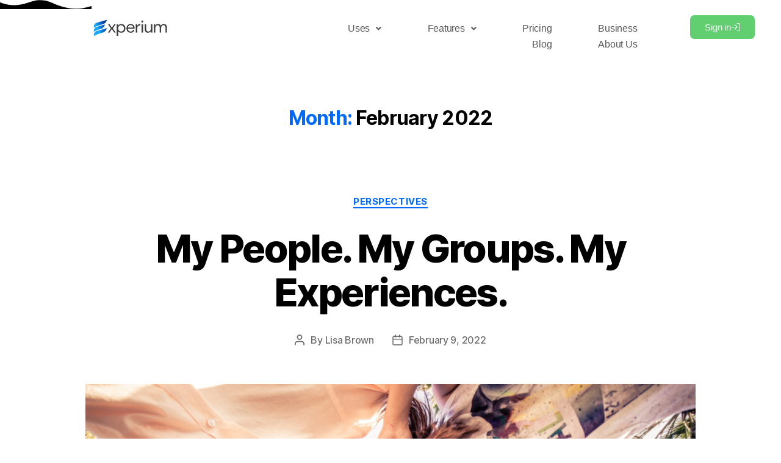

--- FILE ---
content_type: text/html; charset=UTF-8
request_url: https://experium.app/2022/02/
body_size: 21556
content:
<!DOCTYPE html>
<html dir="ltr" lang="en-US" prefix="og: https://ogp.me/ns#">
<head>
	<meta charset="UTF-8"/>
	<meta name="viewport" content="width=device-width, initial-scale=1"/>
	<link rel="profile" href="https://gmpg.org/xfn/11"/>
	<link rel="pingback" href="https://experium.app/xmlrpc.php"/>
	<title>February, 2022 - Experium</title>
	<style>img:is([sizes="auto" i], [sizes^="auto," i]) {contain-intrinsic-size:3000px 1500px}</style>
	
		<!-- All in One SEO Pro 4.9.3 - aioseo.com -->
	<meta name="robots" content="max-image-preview:large"/>
	<link rel="canonical" href="https://experium.app/2022/02/"/>
	<meta name="generator" content="All in One SEO Pro (AIOSEO) 4.9.3"/>
		<script type="application/ld+json" class="aioseo-schema">
			{"@context":"https:\/\/schema.org","@graph":[{"@type":"BreadcrumbList","@id":"https:\/\/experium.app\/2022\/02\/#breadcrumblist","itemListElement":[{"@type":"ListItem","@id":"https:\/\/experium.app#listItem","position":1,"name":"Home","item":"https:\/\/experium.app","nextItem":{"@type":"ListItem","@id":"https:\/\/experium.app\/2022\/#listItem","name":2022}},{"@type":"ListItem","@id":"https:\/\/experium.app\/2022\/#listItem","position":2,"name":2022,"item":"https:\/\/experium.app\/2022\/","nextItem":{"@type":"ListItem","@id":"https:\/\/experium.app\/2022\/02\/#listItem","name":"02"},"previousItem":{"@type":"ListItem","@id":"https:\/\/experium.app#listItem","name":"Home"}},{"@type":"ListItem","@id":"https:\/\/experium.app\/2022\/02\/#listItem","position":3,"name":"02","previousItem":{"@type":"ListItem","@id":"https:\/\/experium.app\/2022\/#listItem","name":2022}}]},{"@type":"CollectionPage","@id":"https:\/\/experium.app\/2022\/02\/#collectionpage","url":"https:\/\/experium.app\/2022\/02\/","name":"February, 2022 - Experium","inLanguage":"en-US","isPartOf":{"@id":"https:\/\/experium.app\/#website"},"breadcrumb":{"@id":"https:\/\/experium.app\/2022\/02\/#breadcrumblist"}},{"@type":"Organization","@id":"https:\/\/experium.app\/#organization","name":"Experium Inc.","description":"The Experience App","url":"https:\/\/experium.app\/","logo":{"@type":"ImageObject","url":"https:\/\/experium.app\/wp-content\/uploads\/2023\/02\/Experium-App-Icon-round.svg","@id":"https:\/\/experium.app\/2022\/02\/#organizationLogo","width":480,"height":480},"image":{"@id":"https:\/\/experium.app\/2022\/02\/#organizationLogo"}},{"@type":"WebSite","@id":"https:\/\/experium.app\/#website","url":"https:\/\/experium.app\/","name":"Experium","description":"The Experience App","inLanguage":"en-US","publisher":{"@id":"https:\/\/experium.app\/#organization"}}]}
		</script>
		<!-- All in One SEO Pro -->


<!-- Google Tag Manager for WordPress by gtm4wp.com -->
<script data-cfasync="false" data-pagespeed-no-defer>var gtm4wp_datalayer_name="dataLayer";var dataLayer=dataLayer||[];</script>
<!-- End Google Tag Manager for WordPress by gtm4wp.com --><link rel='dns-prefetch' href='//www.googletagmanager.com'/>
<link rel="alternate" type="application/rss+xml" title="Experium &raquo; Feed" href="https://experium.app/feed/"/>
<script>window._wpemojiSettings={"baseUrl":"https:\/\/s.w.org\/images\/core\/emoji\/16.0.1\/72x72\/","ext":".png","svgUrl":"https:\/\/s.w.org\/images\/core\/emoji\/16.0.1\/svg\/","svgExt":".svg","source":{"concatemoji":"https:\/\/experium.app\/wp-includes\/js\/wp-emoji-release.min.js?ver=6.8.3"}};!function(s,n){var o,i,e;function c(e){try{var t={supportTests:e,timestamp:(new Date).valueOf()};sessionStorage.setItem(o,JSON.stringify(t))}catch(e){}}function p(e,t,n){e.clearRect(0,0,e.canvas.width,e.canvas.height),e.fillText(t,0,0);var t=new Uint32Array(e.getImageData(0,0,e.canvas.width,e.canvas.height).data),a=(e.clearRect(0,0,e.canvas.width,e.canvas.height),e.fillText(n,0,0),new Uint32Array(e.getImageData(0,0,e.canvas.width,e.canvas.height).data));return t.every(function(e,t){return e===a[t]})}function u(e,t){e.clearRect(0,0,e.canvas.width,e.canvas.height),e.fillText(t,0,0);for(var n=e.getImageData(16,16,1,1),a=0;a<n.data.length;a++)if(0!==n.data[a])return!1;return!0}function f(e,t,n,a){switch(t){case"flag":return n(e,"\ud83c\udff3\ufe0f\u200d\u26a7\ufe0f","\ud83c\udff3\ufe0f\u200b\u26a7\ufe0f")?!1:!n(e,"\ud83c\udde8\ud83c\uddf6","\ud83c\udde8\u200b\ud83c\uddf6")&&!n(e,"\ud83c\udff4\udb40\udc67\udb40\udc62\udb40\udc65\udb40\udc6e\udb40\udc67\udb40\udc7f","\ud83c\udff4\u200b\udb40\udc67\u200b\udb40\udc62\u200b\udb40\udc65\u200b\udb40\udc6e\u200b\udb40\udc67\u200b\udb40\udc7f");case"emoji":return!a(e,"\ud83e\udedf")}return!1}function g(e,t,n,a){var r="undefined"!=typeof WorkerGlobalScope&&self instanceof WorkerGlobalScope?new OffscreenCanvas(300,150):s.createElement("canvas"),o=r.getContext("2d",{willReadFrequently:!0}),i=(o.textBaseline="top",o.font="600 32px Arial",{});return e.forEach(function(e){i[e]=t(o,e,n,a)}),i}function t(e){var t=s.createElement("script");t.src=e,t.defer=!0,s.head.appendChild(t)}"undefined"!=typeof Promise&&(o="wpEmojiSettingsSupports",i=["flag","emoji"],n.supports={everything:!0,everythingExceptFlag:!0},e=new Promise(function(e){s.addEventListener("DOMContentLoaded",e,{once:!0})}),new Promise(function(t){var n=function(){try{var e=JSON.parse(sessionStorage.getItem(o));if("object"==typeof e&&"number"==typeof e.timestamp&&(new Date).valueOf()<e.timestamp+604800&&"object"==typeof e.supportTests)return e.supportTests}catch(e){}return null}();if(!n){if("undefined"!=typeof Worker&&"undefined"!=typeof OffscreenCanvas&&"undefined"!=typeof URL&&URL.createObjectURL&&"undefined"!=typeof Blob)try{var e="postMessage("+g.toString()+"("+[JSON.stringify(i),f.toString(),p.toString(),u.toString()].join(",")+"));",a=new Blob([e],{type:"text/javascript"}),r=new Worker(URL.createObjectURL(a),{name:"wpTestEmojiSupports"});return void(r.onmessage=function(e){c(n=e.data),r.terminate(),t(n)})}catch(e){}c(n=g(i,f,p,u))}t(n)}).then(function(e){for(var t in e)n.supports[t]=e[t],n.supports.everything=n.supports.everything&&n.supports[t],"flag"!==t&&(n.supports.everythingExceptFlag=n.supports.everythingExceptFlag&&n.supports[t]);n.supports.everythingExceptFlag=n.supports.everythingExceptFlag&&!n.supports.flag,n.DOMReady=!1,n.readyCallback=function(){n.DOMReady=!0}}).then(function(){return e}).then(function(){var e;n.supports.everything||(n.readyCallback(),(e=n.source||{}).concatemoji?t(e.concatemoji):e.wpemoji&&e.twemoji&&(t(e.twemoji),t(e.wpemoji)))}))}((window,document),window._wpemojiSettings);</script>
<link rel='stylesheet' id='hfe-widgets-style-css' href='https://experium.app/wp-content/plugins/header-footer-elementor/inc/widgets-css/frontend.css?ver=2.8.1' media='all'/>
<style id='wp-emoji-styles-inline-css'>img.wp-smiley,img.emoji{display:inline!important;border:none!important;box-shadow:none!important;height:1em!important;width:1em!important;margin:0 .07em!important;vertical-align:-.1em!important;background:none!important;padding:0!important}</style>
<style id='classic-theme-styles-inline-css'>.wp-block-button__link{color:#fff;background-color:#32373c;border-radius:9999px;box-shadow:none;text-decoration:none;padding:calc(.667em + 2px) calc(1.333em + 2px);font-size:1.125em}.wp-block-file__button{background:#32373c;color:#fff;text-decoration:none}</style>
<link rel='stylesheet' id='aioseo/css/src/vue/standalone/blocks/table-of-contents/global.scss-css' href='https://experium.app/wp-content/plugins/all-in-one-seo-pack-pro/dist/Pro/assets/css/table-of-contents/global.e90f6d47.css?ver=4.9.3' media='all'/>
<link rel='stylesheet' id='aioseo/css/src/vue/standalone/blocks/pro/recipe/global.scss-css' href='https://experium.app/wp-content/plugins/all-in-one-seo-pack-pro/dist/Pro/assets/css/recipe/global.67a3275f.css?ver=4.9.3' media='all'/>
<link rel='stylesheet' id='aioseo/css/src/vue/standalone/blocks/pro/product/global.scss-css' href='https://experium.app/wp-content/plugins/all-in-one-seo-pack-pro/dist/Pro/assets/css/product/global.61066cfb.css?ver=4.9.3' media='all'/>
<style id='global-styles-inline-css'>:root{--wp--preset--aspect-ratio--square:1;--wp--preset--aspect-ratio--4-3: 4/3;--wp--preset--aspect-ratio--3-4: 3/4;--wp--preset--aspect-ratio--3-2: 3/2;--wp--preset--aspect-ratio--2-3: 2/3;--wp--preset--aspect-ratio--16-9: 16/9;--wp--preset--aspect-ratio--9-16: 9/16;--wp--preset--color--black:#000;--wp--preset--color--cyan-bluish-gray:#abb8c3;--wp--preset--color--white:#fff;--wp--preset--color--pale-pink:#f78da7;--wp--preset--color--vivid-red:#cf2e2e;--wp--preset--color--luminous-vivid-orange:#ff6900;--wp--preset--color--luminous-vivid-amber:#fcb900;--wp--preset--color--light-green-cyan:#7bdcb5;--wp--preset--color--vivid-green-cyan:#00d084;--wp--preset--color--pale-cyan-blue:#8ed1fc;--wp--preset--color--vivid-cyan-blue:#0693e3;--wp--preset--color--vivid-purple:#9b51e0;--wp--preset--color--accent:#016afd;--wp--preset--color--primary:#000;--wp--preset--color--secondary:#6d6d6d;--wp--preset--color--subtle-background:#dbdbdb;--wp--preset--color--background:#fff;--wp--preset--gradient--vivid-cyan-blue-to-vivid-purple:linear-gradient(135deg,rgba(6,147,227,1) 0%,#9b51e0 100%);--wp--preset--gradient--light-green-cyan-to-vivid-green-cyan:linear-gradient(135deg,#7adcb4 0%,#00d082 100%);--wp--preset--gradient--luminous-vivid-amber-to-luminous-vivid-orange:linear-gradient(135deg,rgba(252,185,0,1) 0%,rgba(255,105,0,1) 100%);--wp--preset--gradient--luminous-vivid-orange-to-vivid-red:linear-gradient(135deg,rgba(255,105,0,1) 0%,#cf2e2e 100%);--wp--preset--gradient--very-light-gray-to-cyan-bluish-gray:linear-gradient(135deg,#eee 0%,#a9b8c3 100%);--wp--preset--gradient--cool-to-warm-spectrum:linear-gradient(135deg,#4aeadc 0%,#9778d1 20%,#cf2aba 40%,#ee2c82 60%,#fb6962 80%,#fef84c 100%);--wp--preset--gradient--blush-light-purple:linear-gradient(135deg,#ffceec 0%,#9896f0 100%);--wp--preset--gradient--blush-bordeaux:linear-gradient(135deg,#fecda5 0%,#fe2d2d 50%,#6b003e 100%);--wp--preset--gradient--luminous-dusk:linear-gradient(135deg,#ffcb70 0%,#c751c0 50%,#4158d0 100%);--wp--preset--gradient--pale-ocean:linear-gradient(135deg,#fff5cb 0%,#b6e3d4 50%,#33a7b5 100%);--wp--preset--gradient--electric-grass:linear-gradient(135deg,#caf880 0%,#71ce7e 100%);--wp--preset--gradient--midnight:linear-gradient(135deg,#020381 0%,#2874fc 100%);--wp--preset--font-size--small:18px;--wp--preset--font-size--medium:20px;--wp--preset--font-size--large:26.25px;--wp--preset--font-size--x-large:42px;--wp--preset--font-size--normal:21px;--wp--preset--font-size--larger:32px;--wp--preset--spacing--20:.44rem;--wp--preset--spacing--30:.67rem;--wp--preset--spacing--40:1rem;--wp--preset--spacing--50:1.5rem;--wp--preset--spacing--60:2.25rem;--wp--preset--spacing--70:3.38rem;--wp--preset--spacing--80:5.06rem;--wp--preset--shadow--natural:6px 6px 9px rgba(0,0,0,.2);--wp--preset--shadow--deep:12px 12px 50px rgba(0,0,0,.4);--wp--preset--shadow--sharp:6px 6px 0 rgba(0,0,0,.2);--wp--preset--shadow--outlined:6px 6px 0 -3px rgba(255,255,255,1) , 6px 6px rgba(0,0,0,1);--wp--preset--shadow--crisp:6px 6px 0 rgba(0,0,0,1)}:where(.is-layout-flex){gap:.5em}:where(.is-layout-grid){gap:.5em}body .is-layout-flex{display:flex}.is-layout-flex{flex-wrap:wrap;align-items:center}.is-layout-flex > :is(*, div){margin:0}body .is-layout-grid{display:grid}.is-layout-grid > :is(*, div){margin:0}:where(.wp-block-columns.is-layout-flex){gap:2em}:where(.wp-block-columns.is-layout-grid){gap:2em}:where(.wp-block-post-template.is-layout-flex){gap:1.25em}:where(.wp-block-post-template.is-layout-grid){gap:1.25em}.has-black-color{color:var(--wp--preset--color--black)!important}.has-cyan-bluish-gray-color{color:var(--wp--preset--color--cyan-bluish-gray)!important}.has-white-color{color:var(--wp--preset--color--white)!important}.has-pale-pink-color{color:var(--wp--preset--color--pale-pink)!important}.has-vivid-red-color{color:var(--wp--preset--color--vivid-red)!important}.has-luminous-vivid-orange-color{color:var(--wp--preset--color--luminous-vivid-orange)!important}.has-luminous-vivid-amber-color{color:var(--wp--preset--color--luminous-vivid-amber)!important}.has-light-green-cyan-color{color:var(--wp--preset--color--light-green-cyan)!important}.has-vivid-green-cyan-color{color:var(--wp--preset--color--vivid-green-cyan)!important}.has-pale-cyan-blue-color{color:var(--wp--preset--color--pale-cyan-blue)!important}.has-vivid-cyan-blue-color{color:var(--wp--preset--color--vivid-cyan-blue)!important}.has-vivid-purple-color{color:var(--wp--preset--color--vivid-purple)!important}.has-black-background-color{background-color:var(--wp--preset--color--black)!important}.has-cyan-bluish-gray-background-color{background-color:var(--wp--preset--color--cyan-bluish-gray)!important}.has-white-background-color{background-color:var(--wp--preset--color--white)!important}.has-pale-pink-background-color{background-color:var(--wp--preset--color--pale-pink)!important}.has-vivid-red-background-color{background-color:var(--wp--preset--color--vivid-red)!important}.has-luminous-vivid-orange-background-color{background-color:var(--wp--preset--color--luminous-vivid-orange)!important}.has-luminous-vivid-amber-background-color{background-color:var(--wp--preset--color--luminous-vivid-amber)!important}.has-light-green-cyan-background-color{background-color:var(--wp--preset--color--light-green-cyan)!important}.has-vivid-green-cyan-background-color{background-color:var(--wp--preset--color--vivid-green-cyan)!important}.has-pale-cyan-blue-background-color{background-color:var(--wp--preset--color--pale-cyan-blue)!important}.has-vivid-cyan-blue-background-color{background-color:var(--wp--preset--color--vivid-cyan-blue)!important}.has-vivid-purple-background-color{background-color:var(--wp--preset--color--vivid-purple)!important}.has-black-border-color{border-color:var(--wp--preset--color--black)!important}.has-cyan-bluish-gray-border-color{border-color:var(--wp--preset--color--cyan-bluish-gray)!important}.has-white-border-color{border-color:var(--wp--preset--color--white)!important}.has-pale-pink-border-color{border-color:var(--wp--preset--color--pale-pink)!important}.has-vivid-red-border-color{border-color:var(--wp--preset--color--vivid-red)!important}.has-luminous-vivid-orange-border-color{border-color:var(--wp--preset--color--luminous-vivid-orange)!important}.has-luminous-vivid-amber-border-color{border-color:var(--wp--preset--color--luminous-vivid-amber)!important}.has-light-green-cyan-border-color{border-color:var(--wp--preset--color--light-green-cyan)!important}.has-vivid-green-cyan-border-color{border-color:var(--wp--preset--color--vivid-green-cyan)!important}.has-pale-cyan-blue-border-color{border-color:var(--wp--preset--color--pale-cyan-blue)!important}.has-vivid-cyan-blue-border-color{border-color:var(--wp--preset--color--vivid-cyan-blue)!important}.has-vivid-purple-border-color{border-color:var(--wp--preset--color--vivid-purple)!important}.has-vivid-cyan-blue-to-vivid-purple-gradient-background{background:var(--wp--preset--gradient--vivid-cyan-blue-to-vivid-purple)!important}.has-light-green-cyan-to-vivid-green-cyan-gradient-background{background:var(--wp--preset--gradient--light-green-cyan-to-vivid-green-cyan)!important}.has-luminous-vivid-amber-to-luminous-vivid-orange-gradient-background{background:var(--wp--preset--gradient--luminous-vivid-amber-to-luminous-vivid-orange)!important}.has-luminous-vivid-orange-to-vivid-red-gradient-background{background:var(--wp--preset--gradient--luminous-vivid-orange-to-vivid-red)!important}.has-very-light-gray-to-cyan-bluish-gray-gradient-background{background:var(--wp--preset--gradient--very-light-gray-to-cyan-bluish-gray)!important}.has-cool-to-warm-spectrum-gradient-background{background:var(--wp--preset--gradient--cool-to-warm-spectrum)!important}.has-blush-light-purple-gradient-background{background:var(--wp--preset--gradient--blush-light-purple)!important}.has-blush-bordeaux-gradient-background{background:var(--wp--preset--gradient--blush-bordeaux)!important}.has-luminous-dusk-gradient-background{background:var(--wp--preset--gradient--luminous-dusk)!important}.has-pale-ocean-gradient-background{background:var(--wp--preset--gradient--pale-ocean)!important}.has-electric-grass-gradient-background{background:var(--wp--preset--gradient--electric-grass)!important}.has-midnight-gradient-background{background:var(--wp--preset--gradient--midnight)!important}.has-small-font-size{font-size:var(--wp--preset--font-size--small)!important}.has-medium-font-size{font-size:var(--wp--preset--font-size--medium)!important}.has-large-font-size{font-size:var(--wp--preset--font-size--large)!important}.has-x-large-font-size{font-size:var(--wp--preset--font-size--x-large)!important}:where(.wp-block-post-template.is-layout-flex){gap:1.25em}:where(.wp-block-post-template.is-layout-grid){gap:1.25em}:where(.wp-block-columns.is-layout-flex){gap:2em}:where(.wp-block-columns.is-layout-grid){gap:2em}:root :where(.wp-block-pullquote){font-size:1.5em;line-height:1.6}</style>
<link rel='stylesheet' id='dashicons-css' href='https://experium.app/wp-includes/css/dashicons.min.css?ver=6.8.3' media='all'/>
<link rel='stylesheet' id='admin-bar-css' href='https://experium.app/wp-includes/css/admin-bar.min.css?ver=6.8.3' media='all'/>
<style id='admin-bar-inline-css'>#p404RedirectChart .canvasjs-chart-credit{display:none!important}#p404RedirectChart canvas{border-radius:6px}.p404-redirect-adminbar-weekly-title{font-weight:bold;font-size:14px;color:#fff;margin-bottom:6px}#wpadminbar #wp-admin-bar-p404_free_top_button .ab-icon:before{content:"\f103";color:#dc3545;top:3px}#wp-admin-bar-p404_free_top_button .ab-item{min-width:80px!important;padding:0!important}.p404-redirect-adminbar-dropdown-wrap{min-width:0;padding:0;position:static!important}#wpadminbar #wp-admin-bar-p404_free_top_button_dropdown{position:static!important}#wpadminbar #wp-admin-bar-p404_free_top_button_dropdown .ab-item{padding:0!important;margin:0!important}.p404-redirect-dropdown-container{min-width:340px;padding:18px 18px 12px 18px;background:#23282d!important;color:#fff;border-radius:12px;box-shadow:0 8px 32px rgba(0,0,0,.25);margin-top:10px;position:relative!important;z-index:999999!important;display:block!important;border:1px solid #444}#wpadminbar #wp-admin-bar-p404_free_top_button .p404-redirect-dropdown-container{display:none!important}#wpadminbar #wp-admin-bar-p404_free_top_button:hover .p404-redirect-dropdown-container{display:block!important}#wpadminbar #wp-admin-bar-p404_free_top_button:hover #wp-admin-bar-p404_free_top_button_dropdown .p404-redirect-dropdown-container{display:block!important}.p404-redirect-card{background:#2c3338;border-radius:8px;padding:18px 18px 12px 18px;box-shadow:0 2px 8px rgba(0,0,0,.07);display:flex;flex-direction:column;align-items:flex-start;border:1px solid #444}.p404-redirect-btn{display:inline-block;background:#dc3545;color:#fff!important;font-weight:bold;padding:5px 22px;border-radius:8px;text-decoration:none;font-size:17px;transition:background .2s , box-shadow .2s;margin-top:8px;box-shadow:0 2px 8px rgba(220,53,69,.15);text-align:center;line-height:1.6}.p404-redirect-btn:hover{background:#c82333;color:#fff!important;box-shadow:0 4px 16px rgba(220,53,69,.25)}#wpadminbar .ab-top-menu>li:hover>.ab-item,#wpadminbar .ab-top-menu>li.hover>.ab-item{z-index:auto}#wpadminbar #wp-admin-bar-p404_free_top_button:hover>.ab-item{z-index:999998!important}</style>
<link rel='stylesheet' id='hfe-style-css' href='https://experium.app/wp-content/plugins/header-footer-elementor/assets/css/header-footer-elementor.css?ver=2.8.1' media='all'/>
<link rel='stylesheet' id='elementor-icons-css' href='https://experium.app/wp-content/plugins/elementor/assets/lib/eicons/css/elementor-icons.min.css?ver=5.44.0' media='all'/>
<link rel='stylesheet' id='elementor-frontend-css' href='https://experium.app/wp-content/plugins/elementor/assets/css/frontend.min.css?ver=3.33.4' media='all'/>
<link rel='stylesheet' id='elementor-post-5-css' href='https://experium.app/wp-content/uploads/elementor/css/post-5.css?ver=1768931016' media='all'/>
<link rel='stylesheet' id='elementor-post-331-css' href='https://experium.app/wp-content/uploads/elementor/css/post-331.css?ver=1768931017' media='all'/>
<link rel='stylesheet' id='elementor-post-6368-css' href='https://experium.app/wp-content/uploads/elementor/css/post-6368.css?ver=1768931017' media='all'/>
<link rel='stylesheet' id='twentytwenty-style-css' href='https://experium.app/wp-content/themes/twentytwenty/style.css?ver=2.9' media='all'/>
<style id='twentytwenty-style-inline-css'>.color-accent,.color-accent-hover:hover,.color-accent-hover:focus,:root .has-accent-color,.has-drop-cap:not(:focus):first-letter,.wp-block-button.is-style-outline,a {color:#016afd}blockquote,.border-color-accent,.border-color-accent-hover:hover,.border-color-accent-hover:focus{border-color:#016afd}button,.button,.faux-button,.wp-block-button__link,.wp-block-file .wp-block-file__button,input[type="button"],input[type="reset"],input[type="submit"],.bg-accent,.bg-accent-hover:hover,.bg-accent-hover:focus,:root .has-accent-background-color,.comment-reply-link{background-color:#016afd}.fill-children-accent,.fill-children-accent *{fill:#016afd}:root .has-background-color,button,.button,.faux-button,.wp-block-button__link,.wp-block-file__button,input[type="button"],input[type="reset"],input[type="submit"],.wp-block-button,.comment-reply-link,.has-background.has-primary-background-color:not(.has-text-color),.has-background.has-primary-background-color *:not(.has-text-color),.has-background.has-accent-background-color:not(.has-text-color),.has-background.has-accent-background-color *:not(.has-text-color) {color:#fff}:root .has-background-background-color{background-color:#fff}body,.entry-title a,:root .has-primary-color{color:#000}:root .has-primary-background-color{background-color:#000}cite,figcaption,.wp-caption-text,.post-meta,.entry-content .wp-block-archives li,.entry-content .wp-block-categories li,.entry-content .wp-block-latest-posts li,.wp-block-latest-comments__comment-date,.wp-block-latest-posts__post-date,.wp-block-embed figcaption,.wp-block-image figcaption,.wp-block-pullquote cite,.comment-metadata,.comment-respond .comment-notes,.comment-respond .logged-in-as,.pagination .dots,.entry-content hr:not(.has-background),hr.styled-separator,:root .has-secondary-color {color:#6d6d6d}:root .has-secondary-background-color{background-color:#6d6d6d}pre,fieldset,input,textarea,table,table *,hr{border-color:#dbdbdb}caption,code,code,kbd,samp,.wp-block-table.is-style-stripes tbody tr:nth-child(odd),:root .has-subtle-background-background-color {background-color:#dbdbdb}.wp-block-table.is-style-stripes{border-bottom-color:#dbdbdb}.wp-block-latest-posts.is-grid li{border-top-color:#dbdbdb}:root .has-subtle-background-color{color:#dbdbdb}body:not(.overlay-header) .primary-menu > li > a,body:not(.overlay-header) .primary-menu > li > .icon,.modal-menu a,.footer-menu a, .footer-widgets a:where(:not(.wp-block-button__link)),#site-footer .wp-block-button.is-style-outline,.wp-block-pullquote:before,.singular:not(.overlay-header) .entry-header a,.archive-header a,.header-footer-group .color-accent,.header-footer-group .color-accent-hover:hover {color:#016afd}.social-icons a,#site-footer button:not(.toggle),#site-footer .button,#site-footer .faux-button,#site-footer .wp-block-button__link,#site-footer .wp-block-file__button,#site-footer input[type="button"],#site-footer input[type="reset"],#site-footer input[type="submit"] {background-color:#016afd}.social-icons a,body:not(.overlay-header) .primary-menu ul,.header-footer-group button,.header-footer-group .button,.header-footer-group .faux-button,.header-footer-group .wp-block-button:not(.is-style-outline) .wp-block-button__link,.header-footer-group .wp-block-file__button,.header-footer-group input[type="button"],.header-footer-group input[type="reset"],.header-footer-group input[type="submit"] {color:#fff}#site-header,.footer-nav-widgets-wrapper,#site-footer,.menu-modal,.menu-modal-inner,.search-modal-inner,.archive-header,.singular .entry-header,.singular .featured-media:before,.wp-block-pullquote:before{background-color:#fff}.header-footer-group,body:not(.overlay-header) #site-header .toggle,.menu-modal .toggle {color:#000}body:not(.overlay-header) .primary-menu ul {background-color:#000}body:not(.overlay-header) .primary-menu > li > ul:after {border-bottom-color:#000}body:not(.overlay-header) .primary-menu ul ul:after {border-left-color:#000}.site-description,body:not(.overlay-header) .toggle-inner .toggle-text,.widget .post-date,.widget .rss-date,.widget_archive li,.widget_categories li,.widget cite,.widget_pages li,.widget_meta li,.widget_nav_menu li,.powered-by-wordpress,.footer-credits .privacy-policy,.to-the-top,.singular .entry-header .post-meta,.singular:not(.overlay-header) .entry-header .post-meta a {color:#6d6d6d}.header-footer-group pre,.header-footer-group fieldset,.header-footer-group input,.header-footer-group textarea,.header-footer-group table,.header-footer-group table *,.footer-nav-widgets-wrapper,#site-footer,.menu-modal nav *,.footer-widgets-outer-wrapper,.footer-top{border-color:#dbdbdb}.header-footer-group table caption,body:not(.overlay-header) .header-inner .toggle-wrapper::before {background-color:#dbdbdb}</style>
<link rel='stylesheet' id='twentytwenty-fonts-css' href='https://experium.app/wp-content/themes/twentytwenty/assets/css/font-inter.css?ver=2.9' media='all'/>
<link rel='stylesheet' id='twentytwenty-print-style-css' href='https://experium.app/wp-content/themes/twentytwenty/print.css?ver=2.9' media='print'/>
<link rel='stylesheet' id='hfe-elementor-icons-css' href='https://experium.app/wp-content/plugins/elementor/assets/lib/eicons/css/elementor-icons.min.css?ver=5.34.0' media='all'/>
<link rel='stylesheet' id='hfe-icons-list-css' href='https://experium.app/wp-content/plugins/elementor/assets/css/widget-icon-list.min.css?ver=3.24.3' media='all'/>
<link rel='stylesheet' id='hfe-social-icons-css' href='https://experium.app/wp-content/plugins/elementor/assets/css/widget-social-icons.min.css?ver=3.24.0' media='all'/>
<link rel='stylesheet' id='hfe-social-share-icons-brands-css' href='https://experium.app/wp-content/plugins/elementor/assets/lib/font-awesome/css/brands.css?ver=5.15.3' media='all'/>
<link rel='stylesheet' id='hfe-social-share-icons-fontawesome-css' href='https://experium.app/wp-content/plugins/elementor/assets/lib/font-awesome/css/fontawesome.css?ver=5.15.3' media='all'/>
<link rel='stylesheet' id='hfe-nav-menu-icons-css' href='https://experium.app/wp-content/plugins/elementor/assets/lib/font-awesome/css/solid.css?ver=5.15.3' media='all'/>
<link rel='stylesheet' id='hfe-widget-blockquote-css' href='https://experium.app/wp-content/plugins/elementor-pro/assets/css/widget-blockquote.min.css?ver=3.25.0' media='all'/>
<link rel='stylesheet' id='hfe-mega-menu-css' href='https://experium.app/wp-content/plugins/elementor-pro/assets/css/widget-mega-menu.min.css?ver=3.26.2' media='all'/>
<link rel='stylesheet' id='hfe-nav-menu-widget-css' href='https://experium.app/wp-content/plugins/elementor-pro/assets/css/widget-nav-menu.min.css?ver=3.26.0' media='all'/>
<link rel='stylesheet' id='elementor-gf-local-roboto-css' href='https://34.203.185.160/wp-content/uploads/elementor/google-fonts/css/roboto.css?ver=1742233229' media='all'/>
<link rel='stylesheet' id='elementor-gf-local-robotoslab-css' href='https://34.203.185.160/wp-content/uploads/elementor/google-fonts/css/robotoslab.css?ver=1742233230' media='all'/>
<link rel='stylesheet' id='elementor-gf-local-ubuntu-css' href='https://34.203.185.160/wp-content/uploads/elementor/google-fonts/css/ubuntu.css?ver=1742233232' media='all'/>
<link rel='stylesheet' id='elementor-gf-local-poppins-css' href='https://34.203.185.160/wp-content/uploads/elementor/google-fonts/css/poppins.css?ver=1742233231' media='all'/>
<link rel='stylesheet' id='elementor-icons-shared-0-css' href='https://experium.app/wp-content/plugins/elementor/assets/lib/font-awesome/css/fontawesome.min.css?ver=5.15.3' media='all'/>
<link rel='stylesheet' id='elementor-icons-fa-solid-css' href='https://experium.app/wp-content/plugins/elementor/assets/lib/font-awesome/css/solid.min.css?ver=5.15.3' media='all'/>
<link rel='stylesheet' id='elementor-icons-fa-regular-css' href='https://experium.app/wp-content/plugins/elementor/assets/lib/font-awesome/css/regular.min.css?ver=5.15.3' media='all'/>
<script src="https://experium.app/wp-content/themes/twentytwenty/assets/js/index.js?ver=2.9" id="twentytwenty-js-js" defer data-wp-strategy="defer"></script>
<script src="https://experium.app/wp-includes/js/jquery/jquery.min.js?ver=3.7.1" id="jquery-core-js"></script>
<script src="https://experium.app/wp-includes/js/jquery/jquery-migrate.min.js?ver=3.4.1" id="jquery-migrate-js"></script>
<script id="jquery-js-after">!function($){"use strict";$(document).ready(function(){$(this).scrollTop()>100&&$(".hfe-scroll-to-top-wrap").removeClass("hfe-scroll-to-top-hide"),$(window).scroll(function(){$(this).scrollTop()<100?$(".hfe-scroll-to-top-wrap").fadeOut(300):$(".hfe-scroll-to-top-wrap").fadeIn(300)}),$(".hfe-scroll-to-top-wrap").on("click",function(){$("html, body").animate({scrollTop:0},300);return!1})})}(jQuery);!function($){'use strict';$(document).ready(function(){var bar=$('.hfe-reading-progress-bar');if(!bar.length)return;$(window).on('scroll',function(){var s=$(window).scrollTop(),d=$(document).height()-$(window).height(),p=d?s/d*100:0;bar.css('width',p+'%')});});}(jQuery);</script>

<!-- Google tag (gtag.js) snippet added by Site Kit -->
<!-- Google Analytics snippet added by Site Kit -->
<script src="https://www.googletagmanager.com/gtag/js?id=G-RYXVMTQPX0" id="google_gtagjs-js" async></script>
<script id="google_gtagjs-js-after">window.dataLayer=window.dataLayer||[];function gtag(){dataLayer.push(arguments);}gtag("set","linker",{"domains":["experium.app"]});gtag("js",new Date());gtag("set","developer_id.dZTNiMT",true);gtag("config","G-RYXVMTQPX0");</script>
<link rel="https://api.w.org/" href="https://experium.app/wp-json/"/><link rel="EditURI" type="application/rsd+xml" title="RSD" href="https://experium.app/xmlrpc.php?rsd"/>
<meta name="generator" content="WordPress 6.8.3"/>
<meta name="generator" content="Site Kit by Google 1.170.0"/>
<!-- Google Tag Manager for WordPress by gtm4wp.com -->
<!-- GTM Container placement set to off -->
<script data-cfasync="false" data-pagespeed-no-defer>var dataLayer_content={"pagePostType":"post","pagePostType2":"month-post","browserName":"","browserVersion":"","browserEngineName":"","browserEngineVersion":"","osName":"","osVersion":"","deviceType":"bot","deviceManufacturer":"","deviceModel":""};dataLayer.push(dataLayer_content);</script>
<script data-cfasync="false" data-pagespeed-no-defer>console.warn&&console.warn("[GTM4WP] Google Tag Manager container code placement set to OFF !!!");console.warn&&console.warn("[GTM4WP] Data layer codes are active but GTM container must be loaded using custom coding !!!");</script>
<!-- End Google Tag Manager for WordPress by gtm4wp.com -->	<script>document.documentElement.className=document.documentElement.className.replace('no-js','js');</script>
	<meta name="generator" content="Elementor 3.33.4; features: additional_custom_breakpoints; settings: css_print_method-external, google_font-enabled, font_display-auto">
			<style>.e-con.e-parent:nth-of-type(n+4):not(.e-lazyloaded):not(.e-no-lazyload),
				.e-con.e-parent:nth-of-type(n+4):not(.e-lazyloaded):not(.e-no-lazyload) * {background-image:none!important}@media screen and (max-height:1024px){.e-con.e-parent:nth-of-type(n+3):not(.e-lazyloaded):not(.e-no-lazyload),
					.e-con.e-parent:nth-of-type(n+3):not(.e-lazyloaded):not(.e-no-lazyload) * {background-image:none!important}}@media screen and (max-height:640px){.e-con.e-parent:nth-of-type(n+2):not(.e-lazyloaded):not(.e-no-lazyload),
					.e-con.e-parent:nth-of-type(n+2):not(.e-lazyloaded):not(.e-no-lazyload) * {background-image:none!important}}</style>
			<style id="custom-background-css">body.custom-background{background-color:#fff}</style>
	</head>

<body data-rsssl=1 class="archive date custom-background wp-custom-logo wp-embed-responsive wp-theme-twentytwenty ehf-header ehf-footer ehf-template-twentytwenty ehf-stylesheet-twentytwenty ally-default enable-search-modal has-no-pagination showing-comments show-avatars footer-top-visible reduced-spacing elementor-default elementor-kit-5">
<a class="skip-link screen-reader-text" href="#site-content">Skip to the content</a><div id="page" class="hfeed site">

		<header id="masthead" itemscope="itemscope" itemtype="https://schema.org/WPHeader">
			<p class="main-title bhf-hidden" itemprop="headline"><a href="https://experium.app" title="Experium" rel="home" data-wpel-link="internal">Experium</a></p>
					<div data-elementor-type="wp-post" data-elementor-id="331" class="elementor elementor-331" data-elementor-post-type="elementor-hf">
						<section class="elementor-section elementor-top-section elementor-element elementor-element-0187343 elementor-section-full_width elementor-section-height-default elementor-section-height-default" data-id="0187343" data-element_type="section" data-settings="{&quot;background_background&quot;:&quot;classic&quot;,&quot;shape_divider_bottom&quot;:&quot;waves&quot;,&quot;shape_divider_bottom_negative&quot;:&quot;yes&quot;}" rel="noopener noreferrer">
					<div class="elementor-shape elementor-shape-bottom" aria-hidden="true" data-negative="true">
			<svg xmlns="http://www.w3.org/2000/svg" viewBox="0 0 1000 100" preserveAspectRatio="none">
	<path class="elementor-shape-fill" d="M790.5,93.1c-59.3-5.3-116.8-18-192.6-50c-29.6-12.7-76.9-31-100.5-35.9c-23.6-4.9-52.6-7.8-75.5-5.3
	c-10.2,1.1-22.6,1.4-50.1,7.4c-27.2,6.3-58.2,16.6-79.4,24.7c-41.3,15.9-94.9,21.9-134,22.6C72,58.2,0,25.8,0,25.8V100h1000V65.3
	c0,0-51.5,19.4-106.2,25.7C839.5,97,814.1,95.2,790.5,93.1z"/>
</svg>		</div>
					<div class="elementor-container elementor-column-gap-default">
					<div class="elementor-column elementor-col-33 elementor-top-column elementor-element elementor-element-8ecc4a2" data-id="8ecc4a2" data-element_type="column">
			<div class="elementor-widget-wrap elementor-element-populated">
						<div class="elementor-element elementor-element-85ef23f elementor-widget elementor-widget-image" data-id="85ef23f" data-element_type="widget" data-widget_type="image.default">
				<div class="elementor-widget-container">
																<a href="/" data-wpel-link="internal">
							<img width="381" height="104" src="https://experium.app/wp-content/uploads/2020/12/altlogo2.svg" class="attachment-medium_large size-medium_large wp-image-6598" alt="" title="altlogo2 - Experium"/>								</a>
															</div>
				</div>
					</div>
		</div>
				<div class="elementor-column elementor-col-33 elementor-top-column elementor-element elementor-element-b15568d" data-id="b15568d" data-element_type="column">
			<div class="elementor-widget-wrap elementor-element-populated">
						<div class="elementor-element elementor-element-9ef60e5 hfe-nav-menu__align-right hfe-submenu-animation-slide_up hfe-nav-menu__breakpoint-mobile elementor-widget-mobile__width-initial hfe-submenu-icon-arrow hfe-link-redirect-child elementor-widget elementor-widget-navigation-menu" data-id="9ef60e5" data-element_type="widget" data-settings="{&quot;padding_horizontal_menu_item&quot;:{&quot;unit&quot;:&quot;px&quot;,&quot;size&quot;:38,&quot;sizes&quot;:[]},&quot;padding_vertical_menu_item&quot;:{&quot;unit&quot;:&quot;px&quot;,&quot;size&quot;:5,&quot;sizes&quot;:[]},&quot;menu_space_between&quot;:{&quot;unit&quot;:&quot;px&quot;,&quot;size&quot;:0,&quot;sizes&quot;:[]},&quot;padding_vertical_menu_item_mobile&quot;:{&quot;unit&quot;:&quot;px&quot;,&quot;size&quot;:0,&quot;sizes&quot;:[]},&quot;padding_horizontal_dropdown_item_mobile&quot;:{&quot;unit&quot;:&quot;px&quot;,&quot;size&quot;:15,&quot;sizes&quot;:[]},&quot;distance_from_menu_mobile&quot;:{&quot;unit&quot;:&quot;px&quot;,&quot;size&quot;:0,&quot;sizes&quot;:[]},&quot;toggle_size_mobile&quot;:{&quot;unit&quot;:&quot;px&quot;,&quot;size&quot;:20,&quot;sizes&quot;:[]},&quot;padding_horizontal_menu_item_tablet&quot;:{&quot;unit&quot;:&quot;px&quot;,&quot;size&quot;:1,&quot;sizes&quot;:[]},&quot;padding_horizontal_menu_item_mobile&quot;:{&quot;unit&quot;:&quot;px&quot;,&quot;size&quot;:0,&quot;sizes&quot;:[]},&quot;menu_space_between_mobile&quot;:{&quot;unit&quot;:&quot;px&quot;,&quot;size&quot;:0,&quot;sizes&quot;:[]},&quot;menu_row_space_mobile&quot;:{&quot;unit&quot;:&quot;px&quot;,&quot;size&quot;:4,&quot;sizes&quot;:[]},&quot;width_dropdown_item_tablet&quot;:{&quot;unit&quot;:&quot;px&quot;,&quot;size&quot;:0,&quot;sizes&quot;:[]},&quot;padding_horizontal_dropdown_item_tablet&quot;:{&quot;unit&quot;:&quot;px&quot;,&quot;size&quot;:58,&quot;sizes&quot;:[]},&quot;padding_vertical_dropdown_item_tablet&quot;:{&quot;unit&quot;:&quot;px&quot;,&quot;size&quot;:11,&quot;sizes&quot;:[]},&quot;distance_from_menu_tablet&quot;:{&quot;unit&quot;:&quot;px&quot;,&quot;size&quot;:21,&quot;sizes&quot;:[]},&quot;padding_vertical_menu_item_tablet&quot;:{&quot;unit&quot;:&quot;px&quot;,&quot;size&quot;:7,&quot;sizes&quot;:[]},&quot;toggle_size_tablet&quot;:{&quot;unit&quot;:&quot;px&quot;,&quot;size&quot;:21,&quot;sizes&quot;:[]},&quot;toggle_border_width_tablet&quot;:{&quot;unit&quot;:&quot;px&quot;,&quot;size&quot;:0,&quot;sizes&quot;:[]},&quot;width_dropdown_item_mobile&quot;:{&quot;unit&quot;:&quot;px&quot;,&quot;size&quot;:72,&quot;sizes&quot;:[]},&quot;padding_vertical_dropdown_item_mobile&quot;:{&quot;unit&quot;:&quot;px&quot;,&quot;size&quot;:10,&quot;sizes&quot;:[]},&quot;menu_row_space&quot;:{&quot;unit&quot;:&quot;px&quot;,&quot;size&quot;:0,&quot;sizes&quot;:[]},&quot;width_dropdown_item&quot;:{&quot;unit&quot;:&quot;px&quot;,&quot;size&quot;:201,&quot;sizes&quot;:[]},&quot;distance_from_menu&quot;:{&quot;unit&quot;:&quot;px&quot;,&quot;size&quot;:0,&quot;sizes&quot;:[]},&quot;menu_space_between_tablet&quot;:{&quot;unit&quot;:&quot;px&quot;,&quot;size&quot;:&quot;&quot;,&quot;sizes&quot;:[]},&quot;menu_row_space_tablet&quot;:{&quot;unit&quot;:&quot;px&quot;,&quot;size&quot;:&quot;&quot;,&quot;sizes&quot;:[]},&quot;dropdown_border_radius&quot;:{&quot;unit&quot;:&quot;px&quot;,&quot;top&quot;:&quot;&quot;,&quot;right&quot;:&quot;&quot;,&quot;bottom&quot;:&quot;&quot;,&quot;left&quot;:&quot;&quot;,&quot;isLinked&quot;:true},&quot;dropdown_border_radius_tablet&quot;:{&quot;unit&quot;:&quot;px&quot;,&quot;top&quot;:&quot;&quot;,&quot;right&quot;:&quot;&quot;,&quot;bottom&quot;:&quot;&quot;,&quot;left&quot;:&quot;&quot;,&quot;isLinked&quot;:true},&quot;dropdown_border_radius_mobile&quot;:{&quot;unit&quot;:&quot;px&quot;,&quot;top&quot;:&quot;&quot;,&quot;right&quot;:&quot;&quot;,&quot;bottom&quot;:&quot;&quot;,&quot;left&quot;:&quot;&quot;,&quot;isLinked&quot;:true},&quot;padding_horizontal_dropdown_item&quot;:{&quot;unit&quot;:&quot;px&quot;,&quot;size&quot;:&quot;&quot;,&quot;sizes&quot;:[]},&quot;padding_vertical_dropdown_item&quot;:{&quot;unit&quot;:&quot;px&quot;,&quot;size&quot;:15,&quot;sizes&quot;:[]},&quot;toggle_size&quot;:{&quot;unit&quot;:&quot;px&quot;,&quot;size&quot;:&quot;&quot;,&quot;sizes&quot;:[]},&quot;toggle_border_width&quot;:{&quot;unit&quot;:&quot;px&quot;,&quot;size&quot;:&quot;&quot;,&quot;sizes&quot;:[]},&quot;toggle_border_width_mobile&quot;:{&quot;unit&quot;:&quot;px&quot;,&quot;size&quot;:&quot;&quot;,&quot;sizes&quot;:[]},&quot;toggle_border_radius&quot;:{&quot;unit&quot;:&quot;px&quot;,&quot;size&quot;:&quot;&quot;,&quot;sizes&quot;:[]},&quot;toggle_border_radius_tablet&quot;:{&quot;unit&quot;:&quot;px&quot;,&quot;size&quot;:&quot;&quot;,&quot;sizes&quot;:[]},&quot;toggle_border_radius_mobile&quot;:{&quot;unit&quot;:&quot;px&quot;,&quot;size&quot;:&quot;&quot;,&quot;sizes&quot;:[]}}" rel="noopener noreferrer" data-widget_type="navigation-menu.default">
				<div class="elementor-widget-container">
								<div class="hfe-nav-menu hfe-layout-horizontal hfe-nav-menu-layout horizontal hfe-pointer__underline hfe-animation__fade" data-layout="horizontal">
				<div role="button" class="hfe-nav-menu__toggle elementor-clickable" tabindex="0" aria-label="Menu Toggle">
					<span class="screen-reader-text">Menu</span>
					<div class="hfe-nav-menu-icon">
						<i aria-hidden="true" class="fas fa-align-justify"></i>					</div>
				</div>
				<nav itemscope="itemscope" itemtype="https://schema.org/SiteNavigationElement" class="hfe-nav-menu__layout-horizontal hfe-nav-menu__submenu-arrow" data-toggle-icon="&lt;i aria-hidden=&quot;true&quot; tabindex=&quot;0&quot; class=&quot;fas fa-align-justify&quot;&gt;&lt;/i&gt;" data-close-icon="&lt;i aria-hidden=&quot;true&quot; tabindex=&quot;0&quot; class=&quot;fas fa-times&quot;&gt;&lt;/i&gt;" data-full-width="yes">
					<ul id="menu-1-9ef60e5" class="hfe-nav-menu"><li id="menu-item-7766" itemprop="name" class="menu-item menu-item-type-custom menu-item-object-custom menu-item-has-children parent hfe-has-submenu hfe-creative-menu"><div class="hfe-has-submenu-container" tabindex="0" role="button" aria-haspopup="true" aria-expanded="false"><a href="#" itemprop="url" class="hfe-menu-item">Uses<span class='hfe-menu-toggle sub-arrow hfe-menu-child-0'><i class='fa'></i></span></a></div>
<ul class="sub-menu">
	<li id="menu-item-433" itemprop="name" class="menu-item menu-item-type-post_type menu-item-object-page hfe-creative-menu"><a href="https://experium.app/experienceapp/" itemprop="url" class="hfe-sub-menu-item" data-wpel-link="internal">Experiences</a></li>
	<li id="menu-item-8374" itemprop="name" class="menu-item menu-item-type-post_type menu-item-object-page hfe-creative-menu"><a href="https://experium.app/groupapp/" itemprop="url" class="hfe-sub-menu-item" data-wpel-link="internal">Experiences</a></li>
	<li id="menu-item-2708" itemprop="name" class="menu-item menu-item-type-post_type menu-item-object-page hfe-creative-menu"><a href="https://experium.app/teamapp/" itemprop="url" class="hfe-sub-menu-item" data-wpel-link="internal">Sports Teams</a></li>
</ul>
</li>
<li id="menu-item-6802" itemprop="name" class="menu-item menu-item-type-custom menu-item-object-custom menu-item-has-children parent hfe-has-submenu hfe-creative-menu"><div class="hfe-has-submenu-container" tabindex="0" role="button" aria-haspopup="true" aria-expanded="false"><a href="#" itemprop="url" class="hfe-menu-item">Features<span class='hfe-menu-toggle sub-arrow hfe-menu-child-0'><i class='fa'></i></span></a></div>
<ul class="sub-menu">
	<li id="menu-item-7123" itemprop="name" class="menu-item menu-item-type-post_type menu-item-object-page hfe-creative-menu"><a href="https://experium.app/chat/" itemprop="url" class="hfe-sub-menu-item" data-wpel-link="internal">Chat</a></li>
	<li id="menu-item-7353" itemprop="name" class="menu-item menu-item-type-post_type menu-item-object-page hfe-creative-menu"><a href="https://experium.app/social/" itemprop="url" class="hfe-sub-menu-item" data-wpel-link="internal">Private Social</a></li>
	<li id="menu-item-7466" itemprop="name" class="menu-item menu-item-type-post_type menu-item-object-page hfe-creative-menu"><a href="https://experium.app/albums/" itemprop="url" class="hfe-sub-menu-item" data-wpel-link="internal">Albums</a></li>
	<li id="menu-item-7379" itemprop="name" class="menu-item menu-item-type-post_type menu-item-object-page hfe-creative-menu"><a href="https://experium.app/calendar/" itemprop="url" class="hfe-sub-menu-item" data-wpel-link="internal">Calendar</a></li>
</ul>
</li>
<li id="menu-item-2600" itemprop="name" class="menu-item menu-item-type-custom menu-item-object-custom parent hfe-creative-menu"><a href="/home/#price" itemprop="url" class="hfe-menu-item" data-wpel-link="internal">Pricing</a></li>
<li id="menu-item-7668" itemprop="name" class="menu-item menu-item-type-post_type menu-item-object-page parent hfe-creative-menu"><a href="https://experium.app/business/" itemprop="url" class="hfe-menu-item" data-wpel-link="internal">Business</a></li>
<li id="menu-item-1344" itemprop="name" class="menu-item menu-item-type-post_type menu-item-object-page parent hfe-creative-menu"><a href="https://experium.app/blog/" itemprop="url" class="hfe-menu-item" data-wpel-link="internal">Blog</a></li>
<li id="menu-item-8460" itemprop="name" class="menu-item menu-item-type-custom menu-item-object-custom parent hfe-creative-menu"><a href="https://experiuminc.com/about-us" itemprop="url" class="hfe-menu-item" data-wpel-link="external" target="_self" rel="nofollow external noopener noreferrer">About Us</a></li>
</ul> 
				</nav>
			</div>
							</div>
				</div>
					</div>
		</div>
				<div class="elementor-column elementor-col-33 elementor-top-column elementor-element elementor-element-bb22c6f" data-id="bb22c6f" data-element_type="column">
			<div class="elementor-widget-wrap elementor-element-populated">
						<div class="elementor-element elementor-element-6411f2c elementor-align-center elementor-mobile-align-right elementor-widget elementor-widget-button" data-id="6411f2c" data-element_type="widget" data-widget_type="button.default">
				<div class="elementor-widget-container">
									<div class="elementor-button-wrapper">
					<a class="elementor-button elementor-button-link elementor-size-sm" href="https://app.experium.app/#/login" target="_self" rel="nofollow external noopener noreferrer" data-wpel-link="external">
						<span class="elementor-button-content-wrapper">
						<span class="elementor-button-icon">
				<svg xmlns="http://www.w3.org/2000/svg" viewBox="0 0 512 512"><path d="M347.3 267.3c6.2-6.2 6.2-16.4 0-22.6l-128-128c-6.2-6.2-16.4-6.2-22.6 0s-6.2 16.4 0 22.6L297.4 240 16 240c-8.8 0-16 7.2-16 16s7.2 16 16 16l281.4 0L196.7 372.7c-6.2 6.2-6.2 16.4 0 22.6s16.4 6.2 22.6 0l128-128zM336 448c-8.8 0-16 7.2-16 16s7.2 16 16 16l96 0c44.2 0 80-35.8 80-80l0-288c0-44.2-35.8-80-80-80l-96 0c-8.8 0-16 7.2-16 16s7.2 16 16 16l96 0c26.5 0 48 21.5 48 48l0 288c0 26.5-21.5 48-48 48l-96 0z"></path></svg>			</span>
									<span class="elementor-button-text">Sign in</span>
					</span>
					</a>
				</div>
								</div>
				</div>
					</div>
		</div>
					</div>
		</section>
				</div>
				</header>

	
<main id="site-content">

	
		<header class="archive-header has-text-align-center header-footer-group">

			<div class="archive-header-inner section-inner medium">

									<h1 class="archive-title"><span class="color-accent">Month:</span> <span>February 2022</span></h1>
				
				
			</div><!-- .archive-header-inner -->

		</header><!-- .archive-header -->

		
<article class="post-3786 post type-post status-publish format-standard has-post-thumbnail hentry category-perspectives" id="post-3786">

	
<header class="entry-header has-text-align-center">

	<div class="entry-header-inner section-inner medium">

		
			<div class="entry-categories">
				<span class="screen-reader-text">
					Categories				</span>
				<div class="entry-categories-inner">
					<a href="https://experium.app/category/perspectives/" rel="category tag" data-wpel-link="internal">Perspectives</a>				</div><!-- .entry-categories-inner -->
			</div><!-- .entry-categories -->

			<h2 class="entry-title heading-size-1"><a href="https://experium.app/2022/02/09/my-people-my-groups/" data-wpel-link="internal">My People. My Groups. My Experiences.</a></h2>
		<div class="post-meta-wrapper post-meta-single post-meta-single-top">

			<ul class="post-meta">

									<li class="post-author meta-wrapper">
						<span class="meta-icon">
							<span class="screen-reader-text">
								Post author							</span>
							<svg class="svg-icon" aria-hidden="true" role="img" focusable="false" xmlns="http://www.w3.org/2000/svg" width="18" height="20" viewBox="0 0 18 20"><path fill="" d="M18,19 C18,19.5522847 17.5522847,20 17,20 C16.4477153,20 16,19.5522847 16,19 L16,17 C16,15.3431458 14.6568542,14 13,14 L5,14 C3.34314575,14 2,15.3431458 2,17 L2,19 C2,19.5522847 1.55228475,20 1,20 C0.44771525,20 0,19.5522847 0,19 L0,17 C0,14.2385763 2.23857625,12 5,12 L13,12 C15.7614237,12 18,14.2385763 18,17 L18,19 Z M9,10 C6.23857625,10 4,7.76142375 4,5 C4,2.23857625 6.23857625,0 9,0 C11.7614237,0 14,2.23857625 14,5 C14,7.76142375 11.7614237,10 9,10 Z M9,8 C10.6568542,8 12,6.65685425 12,5 C12,3.34314575 10.6568542,2 9,2 C7.34314575,2 6,3.34314575 6,5 C6,6.65685425 7.34314575,8 9,8 Z"/></svg>						</span>
						<span class="meta-text">
							By <a href="https://experium.app/author/lisa/" data-wpel-link="internal">Lisa Brown</a>						</span>
					</li>
										<li class="post-date meta-wrapper">
						<span class="meta-icon">
							<span class="screen-reader-text">
								Post date							</span>
							<svg class="svg-icon" aria-hidden="true" role="img" focusable="false" xmlns="http://www.w3.org/2000/svg" width="18" height="19" viewBox="0 0 18 19"><path fill="" d="M4.60069444,4.09375 L3.25,4.09375 C2.47334957,4.09375 1.84375,4.72334957 1.84375,5.5 L1.84375,7.26736111 L16.15625,7.26736111 L16.15625,5.5 C16.15625,4.72334957 15.5266504,4.09375 14.75,4.09375 L13.3993056,4.09375 L13.3993056,4.55555556 C13.3993056,5.02154581 13.0215458,5.39930556 12.5555556,5.39930556 C12.0895653,5.39930556 11.7118056,5.02154581 11.7118056,4.55555556 L11.7118056,4.09375 L6.28819444,4.09375 L6.28819444,4.55555556 C6.28819444,5.02154581 5.9104347,5.39930556 5.44444444,5.39930556 C4.97845419,5.39930556 4.60069444,5.02154581 4.60069444,4.55555556 L4.60069444,4.09375 Z M6.28819444,2.40625 L11.7118056,2.40625 L11.7118056,1 C11.7118056,0.534009742 12.0895653,0.15625 12.5555556,0.15625 C13.0215458,0.15625 13.3993056,0.534009742 13.3993056,1 L13.3993056,2.40625 L14.75,2.40625 C16.4586309,2.40625 17.84375,3.79136906 17.84375,5.5 L17.84375,15.875 C17.84375,17.5836309 16.4586309,18.96875 14.75,18.96875 L3.25,18.96875 C1.54136906,18.96875 0.15625,17.5836309 0.15625,15.875 L0.15625,5.5 C0.15625,3.79136906 1.54136906,2.40625 3.25,2.40625 L4.60069444,2.40625 L4.60069444,1 C4.60069444,0.534009742 4.97845419,0.15625 5.44444444,0.15625 C5.9104347,0.15625 6.28819444,0.534009742 6.28819444,1 L6.28819444,2.40625 Z M1.84375,8.95486111 L1.84375,15.875 C1.84375,16.6516504 2.47334957,17.28125 3.25,17.28125 L14.75,17.28125 C15.5266504,17.28125 16.15625,16.6516504 16.15625,15.875 L16.15625,8.95486111 L1.84375,8.95486111 Z"/></svg>						</span>
						<span class="meta-text">
							<a href="https://experium.app/2022/02/09/my-people-my-groups/" data-wpel-link="internal">February 9, 2022</a>
						</span>
					</li>
					
			</ul><!-- .post-meta -->

		</div><!-- .post-meta-wrapper -->

		
	</div><!-- .entry-header-inner -->

</header><!-- .entry-header -->

	<figure class="featured-media">

		<div class="featured-media-inner section-inner medium">

			<img fetchpriority="high" width="1200" height="801" src="https://experium.app/wp-content/uploads/2022/02/shutterstock_401954287-resized-1200x801.jpg" class="attachment-post-thumbnail size-post-thumbnail wp-post-image" alt="" decoding="async" srcset="https://experium.app/wp-content/uploads/2022/02/shutterstock_401954287-resized-1200x801.jpg 1200w, https://experium.app/wp-content/uploads/2022/02/shutterstock_401954287-resized-300x200.jpg 300w, https://experium.app/wp-content/uploads/2022/02/shutterstock_401954287-resized-1024x684.jpg 1024w, https://experium.app/wp-content/uploads/2022/02/shutterstock_401954287-resized-768x513.jpg 768w, https://experium.app/wp-content/uploads/2022/02/shutterstock_401954287-resized-1536x1025.jpg 1536w, https://experium.app/wp-content/uploads/2022/02/shutterstock_401954287-resized.jpg 1609w" sizes="(max-width: 1200px) 100vw, 1200px"/>
		</div><!-- .featured-media-inner -->

	</figure><!-- .featured-media -->

	
	<div class="post-inner thin ">

		<div class="entry-content">

					<div data-elementor-type="wp-post" data-elementor-id="3786" class="elementor elementor-3786" data-elementor-post-type="post">
						<section class="elementor-section elementor-top-section elementor-element elementor-element-ffff8e9 elementor-section-boxed elementor-section-height-default elementor-section-height-default" data-id="ffff8e9" data-element_type="section">
						<div class="elementor-container elementor-column-gap-default">
					<div class="elementor-column elementor-col-100 elementor-top-column elementor-element elementor-element-eeeffcd" data-id="eeeffcd" data-element_type="column">
			<div class="elementor-widget-wrap elementor-element-populated">
						<div class="elementor-element elementor-element-773810c elementor-widget elementor-widget-text-editor" data-id="773810c" data-element_type="widget" data-widget_type="text-editor.default">
				<div class="elementor-widget-container">
									<p>We live our lives in groups. From the day we are born we interact with others. Families, friends, clubs, classes, teams…the list goes on.</p><p>For the most part, the best experiences of our lives happen with others. We travel, dine, play and learn together. We experience life together. That’s the point, isn’t it?</p><p>If you have ever planned group activities, you know how challenging it can be. Communications and activities scattered across multiples apps. Details that lose context. Trying to keep it all straight. Even as a participant it isn’t easy.</p><p>Families: When’s Jimmy’s practice? Anne’s game? Have you booked the trip yet? What hotel are we staying at? Don’t forget that Mom’s 60<sup>th</sup> is coming up. We need to plan the party. Find the invite list from Dad’s party. Do you remember where you put it?</p><p>Friends: Where are the photos from our camping trip? Oh, on my Google Drive. Let me get you a link. Oh wait, you don’t have a Google account. Sorry. And what was the name of the restaurant we went to when your cousin came to town? Would love to go again. </p><p>Teams: There’s the game schedule in the team app (a different one than last year), chat in SMS, pics via email (wish I could remember where the one with the pic of Timmy’s perfect pitch was). We need to plan the team party. Whose house? Who’s bringing what?</p><p>Destination wedding: Where to even start. A large group of people involved in multiple activities, meals and accommodations. Some go here and some go there. And maybe some want to do their own thing. A nightmare to organize in the moment. Then there are the shared memories after the fact?</p><p>Social club: Who’s turn is it to host? Who’s bringing what meal? Who’s picking this month’s book? My gosh, that dish that Sally made was fantastic. She needs to share the recipe with the group. Loved that wine too.</p><p>You get my point. It isn’t easy.</p><p>But organizing is only the first challenge.</p><p>The second is preserving the memories. You see, group apps are built around the group, not the member. You leave the group; you lose your memories. And that’s not cool.</p><p>And who wants to use multiple applications to do what one can? I certainly don’t. I can get all my groups and all their experiences in a single app – Experium.</p><p>It’s time for a technology revolution!</p>								</div>
				</div>
				<div class="elementor-element elementor-element-b3cc610 elementor-widget elementor-widget-image" data-id="b3cc610" data-element_type="widget" data-widget_type="image.default">
				<div class="elementor-widget-container">
															<img decoding="async" width="8452" height="3874" src="https://experium.app/wp-content/uploads/2022/02/Picture1.png" class="attachment-full size-full wp-image-3781" alt="Experium is The Group Experience App" srcset="https://experium.app/wp-content/uploads/2022/02/Picture1.png 8452w, https://experium.app/wp-content/uploads/2022/02/Picture1-300x138.png 300w, https://experium.app/wp-content/uploads/2022/02/Picture1-1024x469.png 1024w, https://experium.app/wp-content/uploads/2022/02/Picture1-768x352.png 768w, https://experium.app/wp-content/uploads/2022/02/Picture1-1536x704.png 1536w, https://experium.app/wp-content/uploads/2022/02/Picture1-2048x939.png 2048w, https://experium.app/wp-content/uploads/2022/02/Picture1-1200x550.png 1200w, https://experium.app/wp-content/uploads/2022/02/Picture1-1980x908.png 1980w" sizes="(max-width: 8452px) 100vw, 8452px" title="Experium Family Group Image - Experium"/>															</div>
				</div>
				<div class="elementor-element elementor-element-3b375f3 elementor-align-center elementor-widget elementor-widget-button" data-id="3b375f3" data-element_type="widget" data-widget_type="button.default">
				<div class="elementor-widget-container">
									<div class="elementor-button-wrapper">
					<a class="elementor-button elementor-button-link elementor-size-md" href="https://www.experium.app/groups" target="_blank" data-wpel-link="internal">
						<span class="elementor-button-content-wrapper">
									<span class="elementor-button-text">Learn More</span>
					</span>
					</a>
				</div>
								</div>
				</div>
					</div>
		</div>
					</div>
		</section>
				</div>
		
		</div><!-- .entry-content -->

	</div><!-- .post-inner -->

	<div class="section-inner">
		
	</div><!-- .section-inner -->

	
</article><!-- .post -->

	
</main><!-- #site-content -->


	<div class="footer-nav-widgets-wrapper header-footer-group">

		<div class="footer-inner section-inner">

							<div class="footer-top has-footer-menu">
					
						<nav aria-label="Footer" class="footer-menu-wrapper">

							<ul class="footer-menu reset-list-style">
								<li id="menu-item-7766" class="menu-item menu-item-type-custom menu-item-object-custom menu-item-7766"><a href="#">Uses</a></li>
<li id="menu-item-6802" class="menu-item menu-item-type-custom menu-item-object-custom menu-item-6802"><a href="#">Features</a></li>
<li id="menu-item-2600" class="menu-item menu-item-type-custom menu-item-object-custom menu-item-2600"><a href="/home/#price" data-wpel-link="internal">Pricing</a></li>
<li id="menu-item-7668" class="menu-item menu-item-type-post_type menu-item-object-page menu-item-7668"><a href="https://experium.app/business/" data-wpel-link="internal">Business</a></li>
<li id="menu-item-1344" class="menu-item menu-item-type-post_type menu-item-object-page menu-item-1344"><a href="https://experium.app/blog/" data-wpel-link="internal">Blog</a></li>
<li id="menu-item-8460" class="menu-item menu-item-type-custom menu-item-object-custom menu-item-8460"><a href="https://experiuminc.com/about-us" data-wpel-link="external" target="_self" rel="nofollow external noopener noreferrer">About Us</a></li>
							</ul>

						</nav><!-- .site-nav -->

														</div><!-- .footer-top -->

			
			
				<aside class="footer-widgets-outer-wrapper">

					<div class="footer-widgets-wrapper">

						
							<div class="footer-widgets column-one grid-item">
								<div class="widget widget_search"><div class="widget-content"><form role="search" method="get" class="search-form" action="https://experium.app/">
	<label for="search-form-2">
		<span class="screen-reader-text">
			Search for:		</span>
		<input type="search" id="search-form-2" class="search-field" placeholder="Search &hellip;" value="" name="s"/>
	</label>
	<input type="submit" class="search-submit" value="Search"/>
</form>
</div></div>
		<div class="widget widget_recent_entries"><div class="widget-content">
		<h2 class="widget-title subheading heading-size-3">Recent Posts</h2><nav aria-label="Recent Posts">
		<ul>
											<li>
					<a href="https://experium.app/2024/09/19/how-do-you-see-the-world/" data-wpel-link="internal">How do YOU see the world?</a>
									</li>
											<li>
					<a href="https://experium.app/2024/01/17/families-organized-connected/" data-wpel-link="internal">Keeping Families Organized and Connected</a>
									</li>
											<li>
					<a href="https://experium.app/2022/02/09/my-people-my-groups/" data-wpel-link="internal">My People. My Groups. My Experiences.</a>
									</li>
											<li>
					<a href="https://experium.app/2020/12/07/create-a-dream-experience/" data-wpel-link="internal">Create a Dream Experience</a>
									</li>
											<li>
					<a href="https://experium.app/2020/05/11/happiness-is-a-state-of-mind/" data-wpel-link="internal">Happiness is a State of Mind</a>
									</li>
					</ul>

		</nav></div></div>							</div>

						
						
							<div class="footer-widgets column-two grid-item">
								<div class="widget widget_archive"><div class="widget-content"><h2 class="widget-title subheading heading-size-3">Archives</h2><nav aria-label="Archives">
			<ul>
					<li><a href="https://experium.app/2024/09/" data-wpel-link="internal">September 2024</a></li>
	<li><a href="https://experium.app/2024/01/" data-wpel-link="internal">January 2024</a></li>
	<li><a href="https://experium.app/2022/02/" aria-current="page" data-wpel-link="internal">February 2022</a></li>
	<li><a href="https://experium.app/2020/12/" data-wpel-link="internal">December 2020</a></li>
	<li><a href="https://experium.app/2020/05/" data-wpel-link="internal">May 2020</a></li>
	<li><a href="https://experium.app/2020/03/" data-wpel-link="internal">March 2020</a></li>
	<li><a href="https://experium.app/2020/02/" data-wpel-link="internal">February 2020</a></li>
			</ul>

			</nav></div></div><div class="widget widget_categories"><div class="widget-content"><h2 class="widget-title subheading heading-size-3">Categories</h2><nav aria-label="Categories">
			<ul>
					<li class="cat-item cat-item-1"><a href="https://experium.app/category/perspectives/" data-wpel-link="internal">Perspectives</a>
</li>
			</ul>

			</nav></div></div><div class="widget widget_meta"><div class="widget-content"><h2 class="widget-title subheading heading-size-3">Meta</h2><nav aria-label="Meta">
		<ul>
						<li><a href="https://experium.app/explogin/" data-wpel-link="internal">Log in</a></li>
			<li><a href="https://experium.app/feed/" data-wpel-link="internal">Entries feed</a></li>
			<li><a href="https://experium.app/comments/feed/" data-wpel-link="internal">Comments feed</a></li>

			<li><a href="https://wordpress.org/" data-wpel-link="external" target="_self" rel="nofollow external noopener noreferrer">WordPress.org</a></li>
		</ul>

		</nav></div></div>							</div>

						
					</div><!-- .footer-widgets-wrapper -->

				</aside><!-- .footer-widgets-outer-wrapper -->

			
		</div><!-- .footer-inner -->

	</div><!-- .footer-nav-widgets-wrapper -->

	

		<footer itemtype="https://schema.org/WPFooter" itemscope="itemscope" id="colophon" role="contentinfo">
			<div class='footer-width-fixer'>		<div data-elementor-type="wp-post" data-elementor-id="6368" class="elementor elementor-6368" data-elementor-post-type="elementor-hf">
						<section class="elementor-section elementor-top-section elementor-element elementor-element-7c7892a0 elementor-section-full_width elementor-section-height-default elementor-section-height-default" data-id="7c7892a0" data-element_type="section" data-settings="{&quot;background_background&quot;:&quot;gradient&quot;,&quot;shape_divider_bottom&quot;:&quot;waves&quot;}">
							<div class="elementor-background-overlay"></div>
						<div class="elementor-shape elementor-shape-bottom" aria-hidden="true" data-negative="false">
			<svg xmlns="http://www.w3.org/2000/svg" viewBox="0 0 1000 100" preserveAspectRatio="none">
	<path class="elementor-shape-fill" d="M421.9,6.5c22.6-2.5,51.5,0.4,75.5,5.3c23.6,4.9,70.9,23.5,100.5,35.7c75.8,32.2,133.7,44.5,192.6,49.7
	c23.6,2.1,48.7,3.5,103.4-2.5c54.7-6,106.2-25.6,106.2-25.6V0H0v30.3c0,0,72,32.6,158.4,30.5c39.2-0.7,92.8-6.7,134-22.4
	c21.2-8.1,52.2-18.2,79.7-24.2C399.3,7.9,411.6,7.5,421.9,6.5z"/>
</svg>		</div>
					<div class="elementor-container elementor-column-gap-default">
					<div class="elementor-column elementor-col-50 elementor-top-column elementor-element elementor-element-595abade" data-id="595abade" data-element_type="column">
			<div class="elementor-widget-wrap elementor-element-populated">
						<div class="elementor-element elementor-element-16bc9c0d elementor-invisible elementor-widget elementor-widget-image" data-id="16bc9c0d" data-element_type="widget" data-settings="{&quot;_animation&quot;:&quot;slideInLeft&quot;}" data-widget_type="image.default">
				<div class="elementor-widget-container">
															<img src="https://experium.app/wp-content/uploads/elementor/thumbs/Mobile-Apps-footer-p5rj73sa0cdl7simrdb5l6ck39llizdnz675vxaadc.png" title="Mobile Apps footer" alt="Mobile Apps footer" loading="lazy"/>															</div>
				</div>
					</div>
		</div>
				<div class="elementor-column elementor-col-50 elementor-top-column elementor-element elementor-element-5ac55215" data-id="5ac55215" data-element_type="column">
			<div class="elementor-widget-wrap elementor-element-populated">
						<section class="elementor-section elementor-inner-section elementor-element elementor-element-671411e elementor-section-boxed elementor-section-height-default elementor-section-height-default" data-id="671411e" data-element_type="section">
							<div class="elementor-background-overlay"></div>
							<div class="elementor-container elementor-column-gap-default">
					<div class="elementor-column elementor-col-100 elementor-inner-column elementor-element elementor-element-5693b8e5" data-id="5693b8e5" data-element_type="column">
			<div class="elementor-widget-wrap elementor-element-populated">
						<div class="elementor-element elementor-element-3661da14 elementor-widget elementor-widget-heading" data-id="3661da14" data-element_type="widget" data-widget_type="heading.default">
				<div class="elementor-widget-container">
					<h5 class="elementor-heading-title elementor-size-default">Start Enjoying Experium Now!</h5>				</div>
				</div>
				<div class="elementor-element elementor-element-13e6593d elementor-widget elementor-widget-heading" data-id="13e6593d" data-element_type="widget" data-widget_type="heading.default">
				<div class="elementor-widget-container">
					<h2 class="elementor-heading-title elementor-size-default">Sign into the Platform</h2>				</div>
				</div>
				<div class="elementor-element elementor-element-5ba10fe9 elementor-mobile-align-center elementor-widget elementor-widget-button" data-id="5ba10fe9" data-element_type="widget" data-widget_type="button.default">
				<div class="elementor-widget-container">
									<div class="elementor-button-wrapper">
					<a class="elementor-button elementor-button-link elementor-size-sm" href="https://app.experium.app/#/signup" data-wpel-link="external" target="_self" rel="nofollow external noopener noreferrer">
						<span class="elementor-button-content-wrapper">
						<span class="elementor-button-icon">
				<i aria-hidden="true" class="far fa-check-circle"></i>			</span>
									<span class="elementor-button-text">Start Today!</span>
					</span>
					</a>
				</div>
								</div>
				</div>
				<div class="elementor-element elementor-element-1b742dca elementor-widget elementor-widget-text-editor" data-id="1b742dca" data-element_type="widget" data-widget_type="text-editor.default">
				<div class="elementor-widget-container">
									<p>or</p>								</div>
				</div>
				<div class="elementor-element elementor-element-14e5684 elementor-widget elementor-widget-heading" data-id="14e5684" data-element_type="widget" data-widget_type="heading.default">
				<div class="elementor-widget-container">
					<h2 class="elementor-heading-title elementor-size-default">Download the Mobile App</h2>				</div>
				</div>
				<div class="elementor-element elementor-element-1fe4954c elementor-widget elementor-widget-text-editor" data-id="1fe4954c" data-element_type="widget" data-widget_type="text-editor.default">
				<div class="elementor-widget-container">
									Use Experium on the go and enjoy all the functionality of the webapp in our mobile versions.  								</div>
				</div>
					</div>
		</div>
					</div>
		</section>
				<section class="elementor-section elementor-inner-section elementor-element elementor-element-3ab37c5 elementor-section-boxed elementor-section-height-default elementor-section-height-default" data-id="3ab37c5" data-element_type="section">
						<div class="elementor-container elementor-column-gap-default">
					<div class="elementor-column elementor-col-50 elementor-inner-column elementor-element elementor-element-1a13796" data-id="1a13796" data-element_type="column">
			<div class="elementor-widget-wrap elementor-element-populated">
						<div class="elementor-element elementor-element-e9e59b3 elementor-widget elementor-widget-image" data-id="e9e59b3" data-element_type="widget" data-widget_type="image.default">
				<div class="elementor-widget-container">
																<a href="https://play.google.com/store/apps/details?id=com.experium.app&#038;hl=en" target="_self" rel="noopener noreferrer nofollow external" data-wpel-link="external">
							<img width="300" height="100" src="https://experium.app/wp-content/uploads/2022/03/Google-Play-Store-Logo-300x100.png" class="attachment-medium size-medium wp-image-4074" alt="" srcset="https://experium.app/wp-content/uploads/2022/03/Google-Play-Store-Logo-300x100.png 300w, https://experium.app/wp-content/uploads/2022/03/Google-Play-Store-Logo.png 510w" sizes="(max-width: 300px) 100vw, 300px" title="Google Play Store Logo - Experium"/>								</a>
															</div>
				</div>
					</div>
		</div>
				<div class="elementor-column elementor-col-50 elementor-inner-column elementor-element elementor-element-7cee988" data-id="7cee988" data-element_type="column">
			<div class="elementor-widget-wrap elementor-element-populated">
						<div class="elementor-element elementor-element-11bde646 elementor-widget elementor-widget-image" data-id="11bde646" data-element_type="widget" data-widget_type="image.default">
				<div class="elementor-widget-container">
																<a href="https://apps.apple.com/ca/app/experium/id1466804453" target="_self" rel="noopener noreferrer nofollow external" data-wpel-link="external">
							<img width="300" height="100" src="https://experium.app/wp-content/uploads/2022/03/Apple-Store-Logo-300x100.png" class="attachment-medium size-medium wp-image-4072" alt="" srcset="https://experium.app/wp-content/uploads/2022/03/Apple-Store-Logo-300x100.png 300w, https://experium.app/wp-content/uploads/2022/03/Apple-Store-Logo.png 510w" sizes="(max-width: 300px) 100vw, 300px" title="Apple Store Logo - Experium"/>								</a>
															</div>
				</div>
					</div>
		</div>
					</div>
		</section>
				<div class="elementor-element elementor-element-7ae9bbd1 elementor-widget elementor-widget-spacer" data-id="7ae9bbd1" data-element_type="widget" data-widget_type="spacer.default">
				<div class="elementor-widget-container">
							<div class="elementor-spacer">
			<div class="elementor-spacer-inner"></div>
		</div>
						</div>
				</div>
					</div>
		</div>
					</div>
		</section>
				<section class="elementor-section elementor-top-section elementor-element elementor-element-5b3e56ff elementor-section-boxed elementor-section-height-default elementor-section-height-default" data-id="5b3e56ff" data-element_type="section" data-settings="{&quot;background_background&quot;:&quot;classic&quot;}">
						<div class="elementor-container elementor-column-gap-default">
					<div class="elementor-column elementor-col-20 elementor-top-column elementor-element elementor-element-156499f2" data-id="156499f2" data-element_type="column">
			<div class="elementor-widget-wrap elementor-element-populated">
						<div class="elementor-element elementor-element-77344eff elementor-widget elementor-widget-image" data-id="77344eff" data-element_type="widget" data-widget_type="image.default">
				<div class="elementor-widget-container">
															<img width="381" height="104" src="https://experium.app/wp-content/uploads/2020/12/altlogo2.svg" class="attachment-full size-full wp-image-6598" alt="" title="altlogo2 - Experium"/>															</div>
				</div>
				<div class="elementor-element elementor-element-7e152175 elementor-widget elementor-widget-text-editor" data-id="7e152175" data-element_type="widget" data-widget_type="text-editor.default">
				<div class="elementor-widget-container">
									<p>The &#8220;Experience&#8221; App</p>								</div>
				</div>
					</div>
		</div>
				<div class="elementor-column elementor-col-20 elementor-top-column elementor-element elementor-element-352983a1" data-id="352983a1" data-element_type="column">
			<div class="elementor-widget-wrap elementor-element-populated">
						<div class="elementor-element elementor-element-4b629d00 elementor-widget elementor-widget-heading" data-id="4b629d00" data-element_type="widget" data-widget_type="heading.default">
				<div class="elementor-widget-container">
					<p class="elementor-heading-title elementor-size-medium">Features</p>				</div>
				</div>
				<div class="elementor-element elementor-element-7957c48b elementor-align-right elementor-mobile-align-right elementor-widget elementor-widget-button" data-id="7957c48b" data-element_type="widget" data-widget_type="button.default">
				<div class="elementor-widget-container">
									<div class="elementor-button-wrapper">
					<a class="elementor-button elementor-button-link elementor-size-sm" href="/groupapp" data-wpel-link="internal">
						<span class="elementor-button-content-wrapper">
						<span class="elementor-button-icon">
				<svg xmlns="http://www.w3.org/2000/svg" viewBox="0 0 640 512"><path d="M544 224c44.2 0 80-35.8 80-80s-35.8-80-80-80-80 35.8-80 80 35.8 80 80 80zm0-128c26.5 0 48 21.5 48 48s-21.5 48-48 48-48-21.5-48-48 21.5-48 48-48zM320 256c61.9 0 112-50.1 112-112S381.9 32 320 32 208 82.1 208 144s50.1 112 112 112zm0-192c44.1 0 80 35.9 80 80s-35.9 80-80 80-80-35.9-80-80 35.9-80 80-80zm244 192h-40c-15.2 0-29.3 4.8-41.1 12.9 9.4 6.4 17.9 13.9 25.4 22.4 4.9-2.1 10.2-3.3 15.7-3.3h40c24.2 0 44 21.5 44 48 0 8.8 7.2 16 16 16s16-7.2 16-16c0-44.1-34.1-80-76-80zM96 224c44.2 0 80-35.8 80-80s-35.8-80-80-80-80 35.8-80 80 35.8 80 80 80zm0-128c26.5 0 48 21.5 48 48s-21.5 48-48 48-48-21.5-48-48 21.5-48 48-48zm304.1 180c-33.4 0-41.7 12-80.1 12-38.4 0-46.7-12-80.1-12-36.3 0-71.6 16.2-92.3 46.9-12.4 18.4-19.6 40.5-19.6 64.3V432c0 26.5 21.5 48 48 48h288c26.5 0 48-21.5 48-48v-44.8c0-23.8-7.2-45.9-19.6-64.3-20.7-30.7-56-46.9-92.3-46.9zM480 432c0 8.8-7.2 16-16 16H176c-8.8 0-16-7.2-16-16v-44.8c0-16.6 4.9-32.7 14.1-46.4 13.8-20.5 38.4-32.8 65.7-32.8 27.4 0 37.2 12 80.2 12s52.8-12 80.1-12c27.3 0 51.9 12.3 65.7 32.8 9.2 13.7 14.1 29.8 14.1 46.4V432zM157.1 268.9c-11.9-8.1-26-12.9-41.1-12.9H76c-41.9 0-76 35.9-76 80 0 8.8 7.2 16 16 16s16-7.2 16-16c0-26.5 19.8-48 44-48h40c5.5 0 10.8 1.2 15.7 3.3 7.5-8.5 16.1-16 25.4-22.4z"></path></svg>			</span>
									<span class="elementor-button-text">Groups &amp; Clubs</span>
					</span>
					</a>
				</div>
								</div>
				</div>
				<div class="elementor-element elementor-element-bec1a0a elementor-align-right elementor-mobile-align-right elementor-widget elementor-widget-button" data-id="bec1a0a" data-element_type="widget" data-widget_type="button.default">
				<div class="elementor-widget-container">
									<div class="elementor-button-wrapper">
					<a class="elementor-button elementor-button-link elementor-size-sm" href="/travelapp" data-wpel-link="internal">
						<span class="elementor-button-content-wrapper">
						<span class="elementor-button-icon">
							</span>
									<span class="elementor-button-text">Experiences</span>
					</span>
					</a>
				</div>
								</div>
				</div>
				<div class="elementor-element elementor-element-59ea43f8 elementor-align-right elementor-widget elementor-widget-button" data-id="59ea43f8" data-element_type="widget" data-widget_type="button.default">
				<div class="elementor-widget-container">
									<div class="elementor-button-wrapper">
					<a class="elementor-button elementor-button-link elementor-size-sm" href="/teamapp" data-wpel-link="internal">
						<span class="elementor-button-content-wrapper">
						<span class="elementor-button-icon">
				<svg xmlns="http://www.w3.org/2000/svg" viewBox="0 0 496 512"><path d="M248 8C111.2 8 0 119.2 0 256s111.2 248 248 248 248-111.2 248-248S384.8 8 248 8zM103.5 416.1c16.7-17.4 30.6-37.2 41.3-59.1L118 344c-9.1 18.8-21.8 35.1-36 50-85.6-102.8-45.3-221.5 0-276 14.2 14.9 26.8 31.2 36 49.8l26.8-13.1c-10.6-21.8-24.5-41.5-41.2-58.9 79.1-71.4 203.1-77.6 289-.1-16.7 17.4-30.6 37.1-41.2 59l26.8 13c9.1-18.7 21.7-35 36-50 78.1 93.7 54.6 210.4.1 275.9-14.3-14.9-26.9-31.2-36-49.9l-26.8 13.1c10.7 21.9 24.5 41.6 41.3 58.9-90 81.5-214.3 68.2-289.3.4zm53.2-88.6l-28.3-9.2c12.2-37.5 14-81.5-.1-124.7l28.3-9.2c16.3 50 14 100.4.1 143.1zm211-9.2l-28.3 9.2c-16.3-50-14-100.5-.1-143.1l28.3 9.2c-12.2 37.6-13.9 81.6.1 124.7z"></path></svg>			</span>
									<span class="elementor-button-text">Sports Teams</span>
					</span>
					</a>
				</div>
								</div>
				</div>
					</div>
		</div>
				<div class="elementor-column elementor-col-20 elementor-top-column elementor-element elementor-element-bf5fabb" data-id="bf5fabb" data-element_type="column">
			<div class="elementor-widget-wrap elementor-element-populated">
						<div class="elementor-element elementor-element-99c83bc elementor-align-right elementor-mobile-align-right elementor-widget elementor-widget-button" data-id="99c83bc" data-element_type="widget" data-widget_type="button.default">
				<div class="elementor-widget-container">
									<div class="elementor-button-wrapper">
					<a class="elementor-button elementor-button-link elementor-size-sm" href="https://experium.app/calendar/" data-wpel-link="internal">
						<span class="elementor-button-content-wrapper">
						<span class="elementor-button-icon">
				<svg xmlns="http://www.w3.org/2000/svg" viewBox="0 0 640 512"><path d="M544 224c44.2 0 80-35.8 80-80s-35.8-80-80-80-80 35.8-80 80 35.8 80 80 80zm0-128c26.5 0 48 21.5 48 48s-21.5 48-48 48-48-21.5-48-48 21.5-48 48-48zM320 256c61.9 0 112-50.1 112-112S381.9 32 320 32 208 82.1 208 144s50.1 112 112 112zm0-192c44.1 0 80 35.9 80 80s-35.9 80-80 80-80-35.9-80-80 35.9-80 80-80zm244 192h-40c-15.2 0-29.3 4.8-41.1 12.9 9.4 6.4 17.9 13.9 25.4 22.4 4.9-2.1 10.2-3.3 15.7-3.3h40c24.2 0 44 21.5 44 48 0 8.8 7.2 16 16 16s16-7.2 16-16c0-44.1-34.1-80-76-80zM96 224c44.2 0 80-35.8 80-80s-35.8-80-80-80-80 35.8-80 80 35.8 80 80 80zm0-128c26.5 0 48 21.5 48 48s-21.5 48-48 48-48-21.5-48-48 21.5-48 48-48zm304.1 180c-33.4 0-41.7 12-80.1 12-38.4 0-46.7-12-80.1-12-36.3 0-71.6 16.2-92.3 46.9-12.4 18.4-19.6 40.5-19.6 64.3V432c0 26.5 21.5 48 48 48h288c26.5 0 48-21.5 48-48v-44.8c0-23.8-7.2-45.9-19.6-64.3-20.7-30.7-56-46.9-92.3-46.9zM480 432c0 8.8-7.2 16-16 16H176c-8.8 0-16-7.2-16-16v-44.8c0-16.6 4.9-32.7 14.1-46.4 13.8-20.5 38.4-32.8 65.7-32.8 27.4 0 37.2 12 80.2 12s52.8-12 80.1-12c27.3 0 51.9 12.3 65.7 32.8 9.2 13.7 14.1 29.8 14.1 46.4V432zM157.1 268.9c-11.9-8.1-26-12.9-41.1-12.9H76c-41.9 0-76 35.9-76 80 0 8.8 7.2 16 16 16s16-7.2 16-16c0-26.5 19.8-48 44-48h40c5.5 0 10.8 1.2 15.7 3.3 7.5-8.5 16.1-16 25.4-22.4z"></path></svg>			</span>
									<span class="elementor-button-text">Calendar</span>
					</span>
					</a>
				</div>
								</div>
				</div>
				<div class="elementor-element elementor-element-097db4a elementor-align-right elementor-widget elementor-widget-button" data-id="097db4a" data-element_type="widget" data-widget_type="button.default">
				<div class="elementor-widget-container">
									<div class="elementor-button-wrapper">
					<a class="elementor-button elementor-button-link elementor-size-sm" href="https://experium.app/chat/" data-wpel-link="internal">
						<span class="elementor-button-content-wrapper">
						<span class="elementor-button-icon">
				<svg xmlns="http://www.w3.org/2000/svg" viewBox="0 0 496 512"><path d="M248 8C111.2 8 0 119.2 0 256s111.2 248 248 248 248-111.2 248-248S384.8 8 248 8zM103.5 416.1c16.7-17.4 30.6-37.2 41.3-59.1L118 344c-9.1 18.8-21.8 35.1-36 50-85.6-102.8-45.3-221.5 0-276 14.2 14.9 26.8 31.2 36 49.8l26.8-13.1c-10.6-21.8-24.5-41.5-41.2-58.9 79.1-71.4 203.1-77.6 289-.1-16.7 17.4-30.6 37.1-41.2 59l26.8 13c9.1-18.7 21.7-35 36-50 78.1 93.7 54.6 210.4.1 275.9-14.3-14.9-26.9-31.2-36-49.9l-26.8 13.1c10.7 21.9 24.5 41.6 41.3 58.9-90 81.5-214.3 68.2-289.3.4zm53.2-88.6l-28.3-9.2c12.2-37.5 14-81.5-.1-124.7l28.3-9.2c16.3 50 14 100.4.1 143.1zm211-9.2l-28.3 9.2c-16.3-50-14-100.5-.1-143.1l28.3 9.2c-12.2 37.6-13.9 81.6.1 124.7z"></path></svg>			</span>
									<span class="elementor-button-text">Chat</span>
					</span>
					</a>
				</div>
								</div>
				</div>
				<div class="elementor-element elementor-element-fedef0d elementor-align-right elementor-mobile-align-right elementor-widget elementor-widget-button" data-id="fedef0d" data-element_type="widget" data-widget_type="button.default">
				<div class="elementor-widget-container">
									<div class="elementor-button-wrapper">
					<a class="elementor-button elementor-button-link elementor-size-sm" href="/social" data-wpel-link="internal">
						<span class="elementor-button-content-wrapper">
						<span class="elementor-button-icon">
							</span>
									<span class="elementor-button-text">Private Social</span>
					</span>
					</a>
				</div>
								</div>
				</div>
					</div>
		</div>
				<div class="elementor-column elementor-col-20 elementor-top-column elementor-element elementor-element-280fec82" data-id="280fec82" data-element_type="column">
			<div class="elementor-widget-wrap elementor-element-populated">
						<div class="elementor-element elementor-element-2b5f4531 elementor-widget elementor-widget-heading" data-id="2b5f4531" data-element_type="widget" data-widget_type="heading.default">
				<div class="elementor-widget-container">
					<p class="elementor-heading-title elementor-size-default">Resources</p>				</div>
				</div>
				<div class="elementor-element elementor-element-51415891 elementor-align-right elementor-mobile-align-right elementor-widget elementor-widget-button" data-id="51415891" data-element_type="widget" data-widget_type="button.default">
				<div class="elementor-widget-container">
									<div class="elementor-button-wrapper">
					<a class="elementor-button elementor-button-link elementor-size-sm" href="/blog" data-wpel-link="internal">
						<span class="elementor-button-content-wrapper">
						<span class="elementor-button-icon">
							</span>
									<span class="elementor-button-text">Experium Blog</span>
					</span>
					</a>
				</div>
								</div>
				</div>
				<div class="elementor-element elementor-element-4061a600 elementor-align-right elementor-widget elementor-widget-button" data-id="4061a600" data-element_type="widget" data-widget_type="button.default">
				<div class="elementor-widget-container">
									<div class="elementor-button-wrapper">
					<a class="elementor-button elementor-button-link elementor-size-sm" href="https://support.experium.app" target="_self" data-wpel-link="external" rel="nofollow external noopener noreferrer">
						<span class="elementor-button-content-wrapper">
						<span class="elementor-button-icon">
							</span>
									<span class="elementor-button-text">Help Center</span>
					</span>
					</a>
				</div>
								</div>
				</div>
					</div>
		</div>
				<div class="elementor-column elementor-col-20 elementor-top-column elementor-element elementor-element-5f5f7660" data-id="5f5f7660" data-element_type="column">
			<div class="elementor-widget-wrap elementor-element-populated">
						<div class="elementor-element elementor-element-195228d3 elementor-widget elementor-widget-heading" data-id="195228d3" data-element_type="widget" data-widget_type="heading.default">
				<div class="elementor-widget-container">
					<p class="elementor-heading-title elementor-size-default">Company</p>				</div>
				</div>
				<div class="elementor-element elementor-element-1a5681b8 elementor-align-right elementor-mobile-align-center elementor-widget elementor-widget-button" data-id="1a5681b8" data-element_type="widget" data-widget_type="button.default">
				<div class="elementor-widget-container">
									<div class="elementor-button-wrapper">
					<a class="elementor-button elementor-button-link elementor-size-sm" href="https://www.experiuminc.com/about-us" target="_self" rel="nofollow external noopener noreferrer" data-wpel-link="external">
						<span class="elementor-button-content-wrapper">
						<span class="elementor-button-icon">
							</span>
									<span class="elementor-button-text">About Us</span>
					</span>
					</a>
				</div>
								</div>
				</div>
				<div class="elementor-element elementor-element-2b81cfa4 elementor-align-right elementor-mobile-align-center elementor-widget elementor-widget-button" data-id="2b81cfa4" data-element_type="widget" data-widget_type="button.default">
				<div class="elementor-widget-container">
									<div class="elementor-button-wrapper">
					<a class="elementor-button elementor-button-link elementor-size-sm" href="/privacy" data-wpel-link="internal">
						<span class="elementor-button-content-wrapper">
						<span class="elementor-button-icon">
							</span>
									<span class="elementor-button-text">Privacy &amp; Data</span>
					</span>
					</a>
				</div>
								</div>
				</div>
				<div class="elementor-element elementor-element-6ec9fd7 elementor-align-right elementor-mobile-align-center elementor-widget elementor-widget-button" data-id="6ec9fd7" data-element_type="widget" data-widget_type="button.default">
				<div class="elementor-widget-container">
									<div class="elementor-button-wrapper">
					<a class="elementor-button elementor-button-link elementor-size-sm" href="/csae-declaration" data-wpel-link="internal">
						<span class="elementor-button-content-wrapper">
						<span class="elementor-button-icon">
				<i aria-hidden="true" class="far fa-flag"></i>			</span>
									<span class="elementor-button-text">Child Safety (CSAE)</span>
					</span>
					</a>
				</div>
								</div>
				</div>
				<div class="elementor-element elementor-element-f806af7 elementor-align-right elementor-mobile-align-center elementor-widget elementor-widget-button" data-id="f806af7" data-element_type="widget" data-widget_type="button.default">
				<div class="elementor-widget-container">
									<div class="elementor-button-wrapper">
					<a class="elementor-button elementor-button-link elementor-size-sm" href="#elementor-action%3Aaction%3Dpopup%3Aopen%26settings%3DeyJpZCI6IjE2NzkiLCJ0b2dnbGUiOmZhbHNlfQ%3D%3D">
						<span class="elementor-button-content-wrapper">
						<span class="elementor-button-icon">
							</span>
									<span class="elementor-button-text">Contact Us</span>
					</span>
					</a>
				</div>
								</div>
				</div>
					</div>
		</div>
					</div>
		</section>
				<section class="elementor-section elementor-top-section elementor-element elementor-element-64b0770 elementor-section-full_width elementor-section-height-default elementor-section-height-default" data-id="64b0770" data-element_type="section" data-settings="{&quot;background_background&quot;:&quot;classic&quot;}">
						<div class="elementor-container elementor-column-gap-default">
					<div class="elementor-column elementor-col-100 elementor-top-column elementor-element elementor-element-089dac7" data-id="089dac7" data-element_type="column">
			<div class="elementor-widget-wrap elementor-element-populated">
						<div class="elementor-element elementor-element-8891688 elementor-widget elementor-widget-text-editor" data-id="8891688" data-element_type="widget" data-widget_type="text-editor.default">
				<div class="elementor-widget-container">
									<p>Copyright © 2024 | Experium Inc. All Rights Reserved. Various trademarks held by their respective owners..</p>								</div>
				</div>
					</div>
		</div>
					</div>
		</section>
				</div>
		</div>		</footer>
	</div><!-- #page -->
<script type="text/javascript" id="zsiqchat">var $zoho=$zoho||{};$zoho.salesiq=$zoho.salesiq||{widgetcode:"siq8863025db331ee628005db8e73eb0219726c0633c741e3ba196d8e76ec851725",values:{},ready:function(){}};var d=document;s=d.createElement("script");s.type="text/javascript";s.id="zsiqscript";s.defer=true;s.src="https://salesiq.zohopublic.com/widget?plugin_source=wordpress";t=d.getElementsByTagName("script")[0];t.parentNode.insertBefore(s,t);</script><script type="speculationrules">
{"prefetch":[{"source":"document","where":{"and":[{"href_matches":"\/*"},{"not":{"href_matches":["\/wp-*.php","\/wp-admin\/*","\/wp-content\/uploads\/*","\/wp-content\/*","\/wp-content\/plugins\/*","\/wp-content\/themes\/twentytwenty\/*","\/*\\?(.+)"]}},{"not":{"selector_matches":"a[rel~=\"nofollow\"]"}},{"not":{"selector_matches":".no-prefetch, .no-prefetch a"}}]},"eagerness":"conservative"}]}
</script>
			<script>
				const registerAllyAction = () => {
					if ( ! window?.elementorAppConfig?.hasPro || ! window?.elementorFrontend?.utils?.urlActions ) {
						return;
					}

					elementorFrontend.utils.urlActions.addAction( 'allyWidget:open', () => {
						if ( window?.ea11yWidget?.widget?.open ) {
							window.ea11yWidget.widget.open();
						}
					} );
				};

				const waitingLimit = 30;
				let retryCounter = 0;

				const waitForElementorPro = () => {
					return new Promise( ( resolve ) => {
						const intervalId = setInterval( () => {
							if ( retryCounter === waitingLimit ) {
								resolve( null );
							}

							retryCounter++;

							if ( window.elementorFrontend && window?.elementorFrontend?.utils?.urlActions ) {
								clearInterval( intervalId );
								resolve( window.elementorFrontend );
							}
								}, 100 ); // Check every 100 milliseconds for availability of elementorFrontend
					});
				};

				waitForElementorPro().then( () => { registerAllyAction(); });
			</script>
					<div data-elementor-type="popup" data-elementor-id="1679" class="elementor elementor-1679 elementor-location-popup" data-elementor-settings="{&quot;entrance_animation&quot;:&quot;fadeIn&quot;,&quot;exit_animation&quot;:&quot;fadeIn&quot;,&quot;entrance_animation_duration&quot;:{&quot;unit&quot;:&quot;px&quot;,&quot;size&quot;:1.2,&quot;sizes&quot;:[]},&quot;a11y_navigation&quot;:&quot;yes&quot;,&quot;timing&quot;:[]}" data-elementor-post-type="elementor_library">
					<section class="elementor-section elementor-top-section elementor-element elementor-element-6e2c68b elementor-section-items-stretch elementor-section-height-min-height elementor-section-boxed elementor-section-height-default" data-id="6e2c68b" data-element_type="section" data-settings="{&quot;background_background&quot;:&quot;classic&quot;}">
							<div class="elementor-background-overlay"></div>
							<div class="elementor-container elementor-column-gap-default">
					<div class="elementor-column elementor-col-50 elementor-top-column elementor-element elementor-element-1ec156f6" data-id="1ec156f6" data-element_type="column">
			<div class="elementor-widget-wrap elementor-element-populated">
						<div class="elementor-element elementor-element-55e3d91 elementor-widget elementor-widget-image" data-id="55e3d91" data-element_type="widget" data-widget_type="image.default">
				<div class="elementor-widget-container">
															<img src="https://experium.app/wp-content/uploads/2020/12/Experium-App-Icon-glow.svg" class="attachment-full size-full wp-image-10" alt="" title="Experium-App-Icon-glow.svg - Experium"/>															</div>
				</div>
				<div class="elementor-element elementor-element-6517348e elementor-widget elementor-widget-heading" data-id="6517348e" data-element_type="widget" data-widget_type="heading.default">
				<div class="elementor-widget-container">
					<h2 class="elementor-heading-title elementor-size-default">Contact Us</h2>				</div>
				</div>
				<div class="elementor-element elementor-element-498eba08 elementor-widget elementor-widget-heading" data-id="498eba08" data-element_type="widget" data-widget_type="heading.default">
				<div class="elementor-widget-container">
					<h2 class="elementor-heading-title elementor-size-default">We're Here 
<b>To Assist You</b></h2>				</div>
				</div>
				<div class="elementor-element elementor-element-711ee3e6 elementor-widget elementor-widget-text-editor" data-id="711ee3e6" data-element_type="widget" data-widget_type="text-editor.default">
				<div class="elementor-widget-container">
									<p><strong>How can we help?<br/></strong></p><p>Have you visited our <a href="https://support.experium.app" data-wpel-link="external" target="_self" rel="nofollow external noopener noreferrer">HelpCenter</a>?  There are a lot of answers there.</p><p>Feel free to contact us, and we will be more than happy to answer all of your questions.</p>								</div>
				</div>
					</div>
		</div>
				<div class="elementor-column elementor-col-50 elementor-top-column elementor-element elementor-element-3c1819d6" data-id="3c1819d6" data-element_type="column">
			<div class="elementor-widget-wrap elementor-element-populated">
						<div class="elementor-element elementor-element-4031c723 elementor-button-align-end elementor-widget elementor-widget-form" data-id="4031c723" data-element_type="widget" data-settings="{&quot;step_next_label&quot;:&quot;Next&quot;,&quot;step_previous_label&quot;:&quot;Previous&quot;,&quot;button_width&quot;:&quot;100&quot;,&quot;step_type&quot;:&quot;number_text&quot;,&quot;step_icon_shape&quot;:&quot;circle&quot;}" data-widget_type="form.default">
				<div class="elementor-widget-container">
							<form class="elementor-form" method="post" name="Contact us" aria-label="Contact us">
			<input type="hidden" name="post_id" value="1679"/>
			<input type="hidden" name="form_id" value="4031c723"/>
			<input type="hidden" name="referer_title" value="CSAE Declaration - Experium"/>

							<input type="hidden" name="queried_id" value="7852"/>
			
			<div class="elementor-form-fields-wrapper elementor-labels-above">
								<div class="elementor-field-type-text elementor-field-group elementor-column elementor-field-group-name elementor-col-50 elementor-field-required elementor-mark-required">
												<label for="form-field-name" class="elementor-field-label">
								Your Name							</label>
														<input size="1" type="text" name="form_fields[name]" id="form-field-name" class="elementor-field elementor-size-sm  elementor-field-textual" required="required">
											</div>
								<div class="elementor-field-type-email elementor-field-group elementor-column elementor-field-group-email elementor-col-50 elementor-field-required elementor-mark-required">
												<label for="form-field-email" class="elementor-field-label">
								Your Email							</label>
														<input size="1" type="email" name="form_fields[email]" id="form-field-email" class="elementor-field elementor-size-sm  elementor-field-textual" required="required">
											</div>
								<div class="elementor-field-type-textarea elementor-field-group elementor-column elementor-field-group-message elementor-col-100 elementor-field-required elementor-mark-required">
												<label for="form-field-message" class="elementor-field-label">
								Let us know how we can help							</label>
						<textarea class="elementor-field-textual elementor-field  elementor-size-sm" name="form_fields[message]" id="form-field-message" rows="3" required="required"></textarea>				</div>
								<div class="elementor-field-type-recaptcha_v3 elementor-field-group elementor-column elementor-field-group-field_ab7873b elementor-col-100 recaptcha_v3-bottomright">
					<div class="elementor-field" id="form-field-field_ab7873b"><div class="elementor-g-recaptcha" data-sitekey="6LeCAH4jAAAAAM0ZOMQv-A2f9owseXLO45c9qFVT" data-type="v3" data-action="Form" data-badge="bottomright" data-size="invisible"></div></div>				</div>
								<div class="elementor-field-type-text">
					<input size="1" type="text" name="form_fields[field_ce8a4c7]" id="form-field-field_ce8a4c7" class="elementor-field elementor-size-sm " style="display:none !important;">				</div>
								<div class="elementor-field-group elementor-column elementor-field-type-submit elementor-col-100 e-form__buttons">
					<button class="elementor-button elementor-size-sm elementor-animation-float" type="submit">
						<span class="elementor-button-content-wrapper">
															<span class="elementor-button-icon">
									<i aria-hidden="true" class="fas fa-arrow-right"></i>																	</span>
																						<span class="elementor-button-text">Send</span>
													</span>
					</button>
				</div>
			</div>
		</form>
						</div>
				</div>
					</div>
		</div>
					</div>
		</section>
				</div>
					<script>
				const lazyloadRunObserver = () => {
					const lazyloadBackgrounds = document.querySelectorAll( `.e-con.e-parent:not(.e-lazyloaded)` );
					const lazyloadBackgroundObserver = new IntersectionObserver( ( entries ) => {
						entries.forEach( ( entry ) => {
							if ( entry.isIntersecting ) {
								let lazyloadBackground = entry.target;
								if( lazyloadBackground ) {
									lazyloadBackground.classList.add( 'e-lazyloaded' );
								}
								lazyloadBackgroundObserver.unobserve( entry.target );
							}
						});
					}, { rootMargin: '200px 0px 200px 0px' } );
					lazyloadBackgrounds.forEach( ( lazyloadBackground ) => {
						lazyloadBackgroundObserver.observe( lazyloadBackground );
					} );
				};
				const events = [
					'DOMContentLoaded',
					'elementor/lazyload/observe',
				];
				events.forEach( ( event ) => {
					document.addEventListener( event, lazyloadRunObserver );
				} );
			</script>
			<link rel='stylesheet' id='widget-image-css' href='https://experium.app/wp-content/plugins/elementor/assets/css/widget-image.min.css?ver=3.33.4' media='all'/>
<link rel='stylesheet' id='elementor-post-3786-css' href='https://experium.app/wp-content/uploads/elementor/css/post-3786.css?ver=1768935067' media='all'/>
<link rel='stylesheet' id='e-animation-slideInLeft-css' href='https://experium.app/wp-content/plugins/elementor/assets/lib/animations/styles/slideInLeft.min.css?ver=3.33.4' media='all'/>
<link rel='stylesheet' id='widget-spacer-css' href='https://experium.app/wp-content/plugins/elementor/assets/css/widget-spacer.min.css?ver=3.33.4' media='all'/>
<link rel='stylesheet' id='elementor-post-1679-css' href='https://experium.app/wp-content/uploads/elementor/css/post-1679.css?ver=1768931017' media='all'/>
<link rel='stylesheet' id='e-animation-float-css' href='https://experium.app/wp-content/plugins/elementor/assets/lib/animations/styles/e-animation-float.min.css?ver=3.33.4' media='all'/>
<link rel='stylesheet' id='widget-form-css' href='https://experium.app/wp-content/plugins/elementor-pro/assets/css/widget-form.min.css?ver=3.33.2' media='all'/>
<link rel='stylesheet' id='e-animation-fadeIn-css' href='https://experium.app/wp-content/plugins/elementor/assets/lib/animations/styles/fadeIn.min.css?ver=3.33.4' media='all'/>
<link rel='stylesheet' id='e-popup-css' href='https://experium.app/wp-content/plugins/elementor-pro/assets/css/conditionals/popup.min.css?ver=3.33.2' media='all'/>
<link rel='stylesheet' id='elementor-gf-local-montserrat-css' href='https://34.203.185.160/wp-content/uploads/elementor/google-fonts/css/montserrat.css?ver=1742233235' media='all'/>
<script src="https://experium.app/wp-content/plugins/header-footer-elementor/inc/js/frontend.js?ver=2.8.1" id="hfe-frontend-js-js"></script>
<script src="https://experium.app/wp-content/plugins/elementor/assets/js/webpack.runtime.min.js?ver=3.33.4" id="elementor-webpack-runtime-js"></script>
<script src="https://experium.app/wp-content/plugins/elementor/assets/js/frontend-modules.min.js?ver=3.33.4" id="elementor-frontend-modules-js"></script>
<script src="https://experium.app/wp-includes/js/jquery/ui/core.min.js?ver=1.13.3" id="jquery-ui-core-js"></script>
<script id="elementor-frontend-js-before">var elementorFrontendConfig={"environmentMode":{"edit":false,"wpPreview":false,"isScriptDebug":false},"i18n":{"shareOnFacebook":"Share on Facebook","shareOnTwitter":"Share on Twitter","pinIt":"Pin it","download":"Download","downloadImage":"Download image","fullscreen":"Fullscreen","zoom":"Zoom","share":"Share","playVideo":"Play Video","previous":"Previous","next":"Next","close":"Close","a11yCarouselPrevSlideMessage":"Previous slide","a11yCarouselNextSlideMessage":"Next slide","a11yCarouselFirstSlideMessage":"This is the first slide","a11yCarouselLastSlideMessage":"This is the last slide","a11yCarouselPaginationBulletMessage":"Go to slide"},"is_rtl":false,"breakpoints":{"xs":0,"sm":480,"md":768,"lg":1025,"xl":1440,"xxl":1600},"responsive":{"breakpoints":{"mobile":{"label":"Mobile Portrait","value":767,"default_value":767,"direction":"max","is_enabled":true},"mobile_extra":{"label":"Mobile Landscape","value":880,"default_value":880,"direction":"max","is_enabled":false},"tablet":{"label":"Tablet Portrait","value":1024,"default_value":1024,"direction":"max","is_enabled":true},"tablet_extra":{"label":"Tablet Landscape","value":1200,"default_value":1200,"direction":"max","is_enabled":false},"laptop":{"label":"Laptop","value":1366,"default_value":1366,"direction":"max","is_enabled":false},"widescreen":{"label":"Widescreen","value":2400,"default_value":2400,"direction":"min","is_enabled":false}},"hasCustomBreakpoints":false},"version":"3.33.4","is_static":false,"experimentalFeatures":{"additional_custom_breakpoints":true,"theme_builder_v2":true,"home_screen":true,"global_classes_should_enforce_capabilities":true,"e_variables":true,"cloud-library":true,"e_opt_in_v4_page":true,"import-export-customization":true,"e_pro_variables":true},"urls":{"assets":"https:\/\/experium.app\/wp-content\/plugins\/elementor\/assets\/","ajaxurl":"https:\/\/experium.app\/wp-admin\/admin-ajax.php","uploadUrl":"https:\/\/experium.app\/wp-content\/uploads"},"nonces":{"floatingButtonsClickTracking":"325ff577d8"},"swiperClass":"swiper","settings":{"editorPreferences":[]},"kit":{"active_breakpoints":["viewport_mobile","viewport_tablet"],"global_image_lightbox":"yes","lightbox_enable_counter":"yes","lightbox_enable_fullscreen":"yes","lightbox_enable_zoom":"yes","lightbox_enable_share":"yes","lightbox_title_src":"title","lightbox_description_src":"description"},"post":{"id":0,"title":"February, 2022 - Experium","excerpt":""}};</script>
<script src="https://experium.app/wp-content/plugins/elementor/assets/js/frontend.min.js?ver=3.33.4" id="elementor-frontend-js"></script>
<script src="https://www.google.com/recaptcha/api.js?render=explicit&amp;ver=3.33.2" id="elementor-recaptcha_v3-api-js"></script>
<script src="https://experium.app/wp-content/plugins/elementor-pro/assets/js/webpack-pro.runtime.min.js?ver=3.33.2" id="elementor-pro-webpack-runtime-js"></script>
<script src="https://experium.app/wp-includes/js/dist/hooks.min.js?ver=4d63a3d491d11ffd8ac6" id="wp-hooks-js"></script>
<script src="https://experium.app/wp-includes/js/dist/i18n.min.js?ver=5e580eb46a90c2b997e6" id="wp-i18n-js"></script>
<script id="wp-i18n-js-after">wp.i18n.setLocaleData({'text direction\u0004ltr':['ltr']});</script>
<script id="elementor-pro-frontend-js-before">var ElementorProFrontendConfig={"ajaxurl":"https:\/\/experium.app\/wp-admin\/admin-ajax.php","nonce":"9f96678899","urls":{"assets":"https:\/\/experium.app\/wp-content\/plugins\/elementor-pro\/assets\/","rest":"https:\/\/experium.app\/wp-json\/"},"settings":{"lazy_load_background_images":true},"popup":{"hasPopUps":true},"shareButtonsNetworks":{"facebook":{"title":"Facebook","has_counter":true},"twitter":{"title":"Twitter"},"linkedin":{"title":"LinkedIn","has_counter":true},"pinterest":{"title":"Pinterest","has_counter":true},"reddit":{"title":"Reddit","has_counter":true},"vk":{"title":"VK","has_counter":true},"odnoklassniki":{"title":"OK","has_counter":true},"tumblr":{"title":"Tumblr"},"digg":{"title":"Digg"},"skype":{"title":"Skype"},"stumbleupon":{"title":"StumbleUpon","has_counter":true},"mix":{"title":"Mix"},"telegram":{"title":"Telegram"},"pocket":{"title":"Pocket","has_counter":true},"xing":{"title":"XING","has_counter":true},"whatsapp":{"title":"WhatsApp"},"email":{"title":"Email"},"print":{"title":"Print"},"x-twitter":{"title":"X"},"threads":{"title":"Threads"}},"facebook_sdk":{"lang":"en_US","app_id":""},"lottie":{"defaultAnimationUrl":"https:\/\/experium.app\/wp-content\/plugins\/elementor-pro\/modules\/lottie\/assets\/animations\/default.json"}};</script>
<script src="https://experium.app/wp-content/plugins/elementor-pro/assets/js/frontend.min.js?ver=3.33.2" id="elementor-pro-frontend-js"></script>
<script src="https://experium.app/wp-content/plugins/elementor-pro/assets/js/elements-handlers.min.js?ver=3.33.2" id="pro-elements-handlers-js"></script>
</body>
</html> 


--- FILE ---
content_type: text/css
request_url: https://experium.app/wp-content/uploads/elementor/css/post-331.css?ver=1768931017
body_size: 2184
content:
.elementor-331 .elementor-element.elementor-element-0187343:not(.elementor-motion-effects-element-type-background), .elementor-331 .elementor-element.elementor-element-0187343 > .elementor-motion-effects-container > .elementor-motion-effects-layer{background-color:#FFFFFF;}.elementor-331 .elementor-element.elementor-element-0187343{transition:background 0.3s, border 0.3s, border-radius 0.3s, box-shadow 0.3s;margin-top:0px;margin-bottom:0px;padding:0em 0em 0em 0em;}.elementor-331 .elementor-element.elementor-element-0187343 > .elementor-background-overlay{transition:background 0.3s, border-radius 0.3s, opacity 0.3s;}.elementor-331 .elementor-element.elementor-element-0187343 > .elementor-shape-bottom svg{height:15px;}.elementor-331 .elementor-element.elementor-element-0187343 > .elementor-container{text-align:right;}.elementor-331 .elementor-element.elementor-element-8ecc4a2 > .elementor-element-populated{margin:0px 0px 0px 0px;--e-column-margin-right:0px;--e-column-margin-left:0px;padding:0px 0px 0px 0px;}.elementor-widget-image .widget-image-caption{color:var( --e-global-color-text );font-family:var( --e-global-typography-text-font-family ), Sans-serif;font-weight:var( --e-global-typography-text-font-weight );}.elementor-331 .elementor-element.elementor-element-85ef23f > .elementor-widget-container{margin:10px 0px 0px 0px;padding:0px 0px 0px 0px;}.elementor-331 .elementor-element.elementor-element-85ef23f{text-align:center;}.elementor-331 .elementor-element.elementor-element-85ef23f img{width:100%;height:40px;object-fit:contain;object-position:center center;}.elementor-331 .elementor-element.elementor-element-b15568d > .elementor-element-populated{text-align:right;}.elementor-widget-navigation-menu .menu-item a.hfe-menu-item.elementor-button{background-color:var( --e-global-color-accent );font-family:var( --e-global-typography-accent-font-family ), Sans-serif;font-weight:var( --e-global-typography-accent-font-weight );}.elementor-widget-navigation-menu .menu-item a.hfe-menu-item.elementor-button:hover{background-color:var( --e-global-color-accent );}.elementor-widget-navigation-menu a.hfe-menu-item, .elementor-widget-navigation-menu a.hfe-sub-menu-item{font-family:var( --e-global-typography-primary-font-family ), Sans-serif;font-weight:var( --e-global-typography-primary-font-weight );}.elementor-widget-navigation-menu .menu-item a.hfe-menu-item, .elementor-widget-navigation-menu .sub-menu a.hfe-sub-menu-item{color:var( --e-global-color-text );}.elementor-widget-navigation-menu .menu-item a.hfe-menu-item:hover,
								.elementor-widget-navigation-menu .sub-menu a.hfe-sub-menu-item:hover,
								.elementor-widget-navigation-menu .menu-item.current-menu-item a.hfe-menu-item,
								.elementor-widget-navigation-menu .menu-item a.hfe-menu-item.highlighted,
								.elementor-widget-navigation-menu .menu-item a.hfe-menu-item:focus{color:var( --e-global-color-accent );}.elementor-widget-navigation-menu .hfe-nav-menu-layout:not(.hfe-pointer__framed) .menu-item.parent a.hfe-menu-item:before,
								.elementor-widget-navigation-menu .hfe-nav-menu-layout:not(.hfe-pointer__framed) .menu-item.parent a.hfe-menu-item:after{background-color:var( --e-global-color-accent );}.elementor-widget-navigation-menu .hfe-nav-menu-layout:not(.hfe-pointer__framed) .menu-item.parent .sub-menu .hfe-has-submenu-container a:after{background-color:var( --e-global-color-accent );}.elementor-widget-navigation-menu .hfe-pointer__framed .menu-item.parent a.hfe-menu-item:before,
								.elementor-widget-navigation-menu .hfe-pointer__framed .menu-item.parent a.hfe-menu-item:after{border-color:var( --e-global-color-accent );}
							.elementor-widget-navigation-menu .sub-menu li a.hfe-sub-menu-item,
							.elementor-widget-navigation-menu nav.hfe-dropdown li a.hfe-sub-menu-item,
							.elementor-widget-navigation-menu nav.hfe-dropdown li a.hfe-menu-item,
							.elementor-widget-navigation-menu nav.hfe-dropdown-expandible li a.hfe-menu-item,
							.elementor-widget-navigation-menu nav.hfe-dropdown-expandible li a.hfe-sub-menu-item{font-family:var( --e-global-typography-accent-font-family ), Sans-serif;font-weight:var( --e-global-typography-accent-font-weight );}.elementor-331 .elementor-element.elementor-element-9ef60e5 .menu-item a.hfe-menu-item{padding-left:38px;padding-right:38px;}.elementor-331 .elementor-element.elementor-element-9ef60e5 .menu-item a.hfe-sub-menu-item{padding-left:calc( 38px + 20px );padding-right:38px;}.elementor-331 .elementor-element.elementor-element-9ef60e5 .hfe-nav-menu__layout-vertical .menu-item ul ul a.hfe-sub-menu-item{padding-left:calc( 38px + 40px );padding-right:38px;}.elementor-331 .elementor-element.elementor-element-9ef60e5 .hfe-nav-menu__layout-vertical .menu-item ul ul ul a.hfe-sub-menu-item{padding-left:calc( 38px + 60px );padding-right:38px;}.elementor-331 .elementor-element.elementor-element-9ef60e5 .hfe-nav-menu__layout-vertical .menu-item ul ul ul ul a.hfe-sub-menu-item{padding-left:calc( 38px + 80px );padding-right:38px;}.elementor-331 .elementor-element.elementor-element-9ef60e5 .menu-item a.hfe-menu-item, .elementor-331 .elementor-element.elementor-element-9ef60e5 .menu-item a.hfe-sub-menu-item{padding-top:5px;padding-bottom:5px;}body:not(.rtl) .elementor-331 .elementor-element.elementor-element-9ef60e5 .hfe-nav-menu__layout-horizontal .hfe-nav-menu > li.menu-item:not(:last-child){margin-right:0px;}body.rtl .elementor-331 .elementor-element.elementor-element-9ef60e5 .hfe-nav-menu__layout-horizontal .hfe-nav-menu > li.menu-item:not(:last-child){margin-left:0px;}.elementor-331 .elementor-element.elementor-element-9ef60e5 nav:not(.hfe-nav-menu__layout-horizontal) .hfe-nav-menu > li.menu-item:not(:last-child){margin-bottom:0px;}body:not(.rtl) .elementor-331 .elementor-element.elementor-element-9ef60e5 .hfe-nav-menu__layout-horizontal .hfe-nav-menu > li.menu-item{margin-bottom:0px;}.elementor-331 .elementor-element.elementor-element-9ef60e5 ul.sub-menu{width:201px;}.elementor-331 .elementor-element.elementor-element-9ef60e5 .sub-menu a.hfe-sub-menu-item,
						 .elementor-331 .elementor-element.elementor-element-9ef60e5 nav.hfe-dropdown li a.hfe-menu-item,
						 .elementor-331 .elementor-element.elementor-element-9ef60e5 nav.hfe-dropdown li a.hfe-sub-menu-item,
						 .elementor-331 .elementor-element.elementor-element-9ef60e5 nav.hfe-dropdown-expandible li a.hfe-menu-item,
						 .elementor-331 .elementor-element.elementor-element-9ef60e5 nav.hfe-dropdown-expandible li a.hfe-sub-menu-item{padding-top:15px;padding-bottom:15px;}.elementor-331 .elementor-element.elementor-element-9ef60e5 nav.hfe-nav-menu__layout-horizontal:not(.hfe-dropdown) ul.sub-menu, .elementor-331 .elementor-element.elementor-element-9ef60e5 nav.hfe-nav-menu__layout-expandible.menu-is-active, .elementor-331 .elementor-element.elementor-element-9ef60e5 nav.hfe-nav-menu__layout-vertical:not(.hfe-dropdown) ul.sub-menu{margin-top:0px;}.elementor-331 .elementor-element.elementor-element-9ef60e5 .hfe-dropdown.menu-is-active{margin-top:0px;}.elementor-331 .elementor-element.elementor-element-9ef60e5 > .elementor-widget-container{margin:9px 0px 0px 0px;padding:0px 0px 0px 0px;}.elementor-331 .elementor-element.elementor-element-9ef60e5 .hfe-nav-menu__toggle{margin-left:auto;}.elementor-331 .elementor-element.elementor-element-9ef60e5 a.hfe-menu-item, .elementor-331 .elementor-element.elementor-element-9ef60e5 a.hfe-sub-menu-item{font-family:"Roboto", Sans-serif;font-weight:400;}.elementor-331 .elementor-element.elementor-element-9ef60e5 .menu-item a.hfe-menu-item, .elementor-331 .elementor-element.elementor-element-9ef60e5 .sub-menu a.hfe-sub-menu-item{color:#5A5A5A;}.elementor-331 .elementor-element.elementor-element-9ef60e5 .menu-item a.hfe-menu-item:hover,
								.elementor-331 .elementor-element.elementor-element-9ef60e5 .sub-menu a.hfe-sub-menu-item:hover,
								.elementor-331 .elementor-element.elementor-element-9ef60e5 .menu-item.current-menu-item a.hfe-menu-item,
								.elementor-331 .elementor-element.elementor-element-9ef60e5 .menu-item a.hfe-menu-item.highlighted,
								.elementor-331 .elementor-element.elementor-element-9ef60e5 .menu-item a.hfe-menu-item:focus{color:var( --e-global-color-340d8c4 );}.elementor-331 .elementor-element.elementor-element-9ef60e5 .hfe-nav-menu-layout:not(.hfe-pointer__framed) .menu-item.parent a.hfe-menu-item:before,
								.elementor-331 .elementor-element.elementor-element-9ef60e5 .hfe-nav-menu-layout:not(.hfe-pointer__framed) .menu-item.parent a.hfe-menu-item:after{background-color:#FFFFFF;}.elementor-331 .elementor-element.elementor-element-9ef60e5 .hfe-nav-menu-layout:not(.hfe-pointer__framed) .menu-item.parent .sub-menu .hfe-has-submenu-container a:after{background-color:unset;}.elementor-331 .elementor-element.elementor-element-9ef60e5 .hfe-pointer__framed .menu-item.parent a.hfe-menu-item:before,
								.elementor-331 .elementor-element.elementor-element-9ef60e5 .hfe-pointer__framed .menu-item.parent a.hfe-menu-item:after{border-color:#FFFFFF;}.elementor-331 .elementor-element.elementor-element-9ef60e5 .menu-item.current-menu-item a.hfe-menu-item,
								.elementor-331 .elementor-element.elementor-element-9ef60e5 .menu-item.current-menu-ancestor a.hfe-menu-item{color:var( --e-global-color-340d8c4 );}.elementor-331 .elementor-element.elementor-element-9ef60e5 .sub-menu,
								.elementor-331 .elementor-element.elementor-element-9ef60e5 nav.hfe-dropdown,
								.elementor-331 .elementor-element.elementor-element-9ef60e5 nav.hfe-dropdown-expandible,
								.elementor-331 .elementor-element.elementor-element-9ef60e5 nav.hfe-dropdown .menu-item a.hfe-menu-item,
								.elementor-331 .elementor-element.elementor-element-9ef60e5 nav.hfe-dropdown .menu-item a.hfe-sub-menu-item{background-color:#FFFFFF;}
							.elementor-331 .elementor-element.elementor-element-9ef60e5 .sub-menu li a.hfe-sub-menu-item,
							.elementor-331 .elementor-element.elementor-element-9ef60e5 nav.hfe-dropdown li a.hfe-sub-menu-item,
							.elementor-331 .elementor-element.elementor-element-9ef60e5 nav.hfe-dropdown li a.hfe-menu-item,
							.elementor-331 .elementor-element.elementor-element-9ef60e5 nav.hfe-dropdown-expandible li a.hfe-menu-item,
							.elementor-331 .elementor-element.elementor-element-9ef60e5 nav.hfe-dropdown-expandible li a.hfe-sub-menu-item{font-family:"Ubuntu", Sans-serif;font-weight:400;text-transform:none;}.elementor-331 .elementor-element.elementor-element-9ef60e5 nav.hfe-nav-menu__layout-horizontal .sub-menu,
							.elementor-331 .elementor-element.elementor-element-9ef60e5 nav:not(.hfe-nav-menu__layout-horizontal) .sub-menu.sub-menu-open,
							.elementor-331 .elementor-element.elementor-element-9ef60e5 nav.hfe-dropdown .hfe-nav-menu,
						 	.elementor-331 .elementor-element.elementor-element-9ef60e5 nav.hfe-dropdown-expandible .hfe-nav-menu{border-style:solid;border-color:#EDEDED;}.elementor-331 .elementor-element.elementor-element-9ef60e5 .sub-menu li.menu-item:not(:last-child),
						.elementor-331 .elementor-element.elementor-element-9ef60e5 nav.hfe-dropdown li.menu-item:not(:last-child),
						.elementor-331 .elementor-element.elementor-element-9ef60e5 nav.hfe-dropdown-expandible li.menu-item:not(:last-child){border-bottom-style:none;}.elementor-331 .elementor-element.elementor-element-bb22c6f > .elementor-element-populated{text-align:right;}.elementor-widget-button .elementor-button{background-color:var( --e-global-color-accent );font-family:var( --e-global-typography-accent-font-family ), Sans-serif;font-weight:var( --e-global-typography-accent-font-weight );}.elementor-331 .elementor-element.elementor-element-6411f2c .elementor-button-content-wrapper{flex-direction:row-reverse;}.elementor-331 .elementor-element.elementor-element-6411f2c .elementor-button{border-radius:7px 7px 7px 7px;}@media(max-width:1024px){.elementor-331 .elementor-element.elementor-element-9ef60e5 .menu-item a.hfe-menu-item{padding-left:1px;padding-right:1px;}.elementor-331 .elementor-element.elementor-element-9ef60e5 .menu-item a.hfe-sub-menu-item{padding-left:calc( 1px + 20px );padding-right:1px;}.elementor-331 .elementor-element.elementor-element-9ef60e5 .hfe-nav-menu__layout-vertical .menu-item ul ul a.hfe-sub-menu-item{padding-left:calc( 1px + 40px );padding-right:1px;}.elementor-331 .elementor-element.elementor-element-9ef60e5 .hfe-nav-menu__layout-vertical .menu-item ul ul ul a.hfe-sub-menu-item{padding-left:calc( 1px + 60px );padding-right:1px;}.elementor-331 .elementor-element.elementor-element-9ef60e5 .hfe-nav-menu__layout-vertical .menu-item ul ul ul ul a.hfe-sub-menu-item{padding-left:calc( 1px + 80px );padding-right:1px;}.elementor-331 .elementor-element.elementor-element-9ef60e5 .menu-item a.hfe-menu-item, .elementor-331 .elementor-element.elementor-element-9ef60e5 .menu-item a.hfe-sub-menu-item{padding-top:7px;padding-bottom:7px;}body:not(.rtl) .elementor-331 .elementor-element.elementor-element-9ef60e5.hfe-nav-menu__breakpoint-tablet .hfe-nav-menu__layout-horizontal .hfe-nav-menu > li.menu-item:not(:last-child){margin-right:0px;}body .elementor-331 .elementor-element.elementor-element-9ef60e5 nav.hfe-nav-menu__layout-vertical .hfe-nav-menu > li.menu-item:not(:last-child){margin-bottom:0px;}.elementor-331 .elementor-element.elementor-element-9ef60e5 ul.sub-menu{width:0px;}.elementor-331 .elementor-element.elementor-element-9ef60e5 .sub-menu li a.hfe-sub-menu-item,
						.elementor-331 .elementor-element.elementor-element-9ef60e5 nav.hfe-dropdown li a.hfe-menu-item,
						.elementor-331 .elementor-element.elementor-element-9ef60e5 nav.hfe-dropdown-expandible li a.hfe-menu-item{padding-left:58px;padding-right:58px;}.elementor-331 .elementor-element.elementor-element-9ef60e5 nav.hfe-dropdown-expandible a.hfe-sub-menu-item,
						.elementor-331 .elementor-element.elementor-element-9ef60e5 nav.hfe-dropdown li a.hfe-sub-menu-item{padding-left:calc( 58px + 20px );padding-right:58px;}.elementor-331 .elementor-element.elementor-element-9ef60e5 .hfe-dropdown .menu-item ul ul a.hfe-sub-menu-item,
						.elementor-331 .elementor-element.elementor-element-9ef60e5 .hfe-dropdown-expandible .menu-item ul ul a.hfe-sub-menu-item{padding-left:calc( 58px + 40px );padding-right:58px;}.elementor-331 .elementor-element.elementor-element-9ef60e5 .hfe-dropdown .menu-item ul ul ul a.hfe-sub-menu-item,
						.elementor-331 .elementor-element.elementor-element-9ef60e5 .hfe-dropdown-expandible .menu-item ul ul ul a.hfe-sub-menu-item{padding-left:calc( 58px + 60px );padding-right:58px;}.elementor-331 .elementor-element.elementor-element-9ef60e5 .hfe-dropdown .menu-item ul ul ul ul a.hfe-sub-menu-item,
						.elementor-331 .elementor-element.elementor-element-9ef60e5 .hfe-dropdown-expandible .menu-item ul ul ul ul a.hfe-sub-menu-item{padding-left:calc( 58px + 80px );padding-right:58px;}.elementor-331 .elementor-element.elementor-element-9ef60e5 .sub-menu a.hfe-sub-menu-item,
						 .elementor-331 .elementor-element.elementor-element-9ef60e5 nav.hfe-dropdown li a.hfe-menu-item,
						 .elementor-331 .elementor-element.elementor-element-9ef60e5 nav.hfe-dropdown li a.hfe-sub-menu-item,
						 .elementor-331 .elementor-element.elementor-element-9ef60e5 nav.hfe-dropdown-expandible li a.hfe-menu-item,
						 .elementor-331 .elementor-element.elementor-element-9ef60e5 nav.hfe-dropdown-expandible li a.hfe-sub-menu-item{padding-top:11px;padding-bottom:11px;}.elementor-331 .elementor-element.elementor-element-9ef60e5 nav.hfe-nav-menu__layout-horizontal:not(.hfe-dropdown) ul.sub-menu, .elementor-331 .elementor-element.elementor-element-9ef60e5 nav.hfe-nav-menu__layout-expandible.menu-is-active, .elementor-331 .elementor-element.elementor-element-9ef60e5 nav.hfe-nav-menu__layout-vertical:not(.hfe-dropdown) ul.sub-menu{margin-top:21px;}.elementor-331 .elementor-element.elementor-element-9ef60e5 .hfe-dropdown.menu-is-active{margin-top:21px;}.elementor-331 .elementor-element.elementor-element-9ef60e5 .hfe-nav-menu-icon{font-size:21px;border-width:0px;padding:0.35em;}.elementor-331 .elementor-element.elementor-element-9ef60e5 .hfe-nav-menu-icon svg{font-size:21px;line-height:21px;height:21px;width:21px;}.elementor-331 .elementor-element.elementor-element-9ef60e5 > .elementor-widget-container{margin:0em 1em 0em 0em;}.elementor-331 .elementor-element.elementor-element-9ef60e5 a.hfe-menu-item, .elementor-331 .elementor-element.elementor-element-9ef60e5 a.hfe-sub-menu-item{font-size:19px;}
							.elementor-331 .elementor-element.elementor-element-9ef60e5 .sub-menu li a.hfe-sub-menu-item,
							.elementor-331 .elementor-element.elementor-element-9ef60e5 nav.hfe-dropdown li a.hfe-sub-menu-item,
							.elementor-331 .elementor-element.elementor-element-9ef60e5 nav.hfe-dropdown li a.hfe-menu-item,
							.elementor-331 .elementor-element.elementor-element-9ef60e5 nav.hfe-dropdown-expandible li a.hfe-menu-item,
							.elementor-331 .elementor-element.elementor-element-9ef60e5 nav.hfe-dropdown-expandible li a.hfe-sub-menu-item{font-size:19px;line-height:0.6em;}}@media(max-width:767px){.elementor-331 .elementor-element.elementor-element-0187343 > .elementor-shape-bottom svg{height:0px;}.elementor-331 .elementor-element.elementor-element-8ecc4a2{width:43%;}.elementor-331 .elementor-element.elementor-element-8ecc4a2 > .elementor-element-populated{margin:0px 0px 0px 0px;--e-column-margin-right:0px;--e-column-margin-left:0px;}.elementor-331 .elementor-element.elementor-element-85ef23f > .elementor-widget-container{margin:0px 0px 0px 0px;padding:14px 0px 0px 9px;}.elementor-331 .elementor-element.elementor-element-85ef23f{text-align:center;}.elementor-331 .elementor-element.elementor-element-85ef23f img{width:100%;height:4vh;object-fit:contain;}.elementor-331 .elementor-element.elementor-element-b15568d{width:55%;}.elementor-331 .elementor-element.elementor-element-b15568d > .elementor-element-populated{margin:0em 0em 0em 0em;--e-column-margin-right:0em;--e-column-margin-left:0em;}.elementor-331 .elementor-element.elementor-element-9ef60e5 .menu-item a.hfe-menu-item{padding-left:0px;padding-right:0px;}.elementor-331 .elementor-element.elementor-element-9ef60e5 .menu-item a.hfe-sub-menu-item{padding-left:calc( 0px + 20px );padding-right:0px;}.elementor-331 .elementor-element.elementor-element-9ef60e5 .hfe-nav-menu__layout-vertical .menu-item ul ul a.hfe-sub-menu-item{padding-left:calc( 0px + 40px );padding-right:0px;}.elementor-331 .elementor-element.elementor-element-9ef60e5 .hfe-nav-menu__layout-vertical .menu-item ul ul ul a.hfe-sub-menu-item{padding-left:calc( 0px + 60px );padding-right:0px;}.elementor-331 .elementor-element.elementor-element-9ef60e5 .hfe-nav-menu__layout-vertical .menu-item ul ul ul ul a.hfe-sub-menu-item{padding-left:calc( 0px + 80px );padding-right:0px;}.elementor-331 .elementor-element.elementor-element-9ef60e5 .menu-item a.hfe-menu-item, .elementor-331 .elementor-element.elementor-element-9ef60e5 .menu-item a.hfe-sub-menu-item{padding-top:0px;padding-bottom:0px;}body:not(.rtl) .elementor-331 .elementor-element.elementor-element-9ef60e5.hfe-nav-menu__breakpoint-mobile .hfe-nav-menu__layout-horizontal .hfe-nav-menu > li.menu-item:not(:last-child){margin-right:0px;}body .elementor-331 .elementor-element.elementor-element-9ef60e5 nav.hfe-nav-menu__layout-vertical .hfe-nav-menu > li.menu-item:not(:last-child){margin-bottom:0px;}body:not(.rtl) .elementor-331 .elementor-element.elementor-element-9ef60e5 .hfe-nav-menu__layout-horizontal .hfe-nav-menu > li.menu-item:not(:last-child){margin-right:0px;}body.rtl .elementor-331 .elementor-element.elementor-element-9ef60e5 .hfe-nav-menu__layout-horizontal .hfe-nav-menu > li.menu-item:not(:last-child){margin-left:0px;}.elementor-331 .elementor-element.elementor-element-9ef60e5 nav:not(.hfe-nav-menu__layout-horizontal) .hfe-nav-menu > li.menu-item:not(:last-child){margin-bottom:0px;}body:not(.rtl) .elementor-331 .elementor-element.elementor-element-9ef60e5 .hfe-nav-menu__layout-horizontal .hfe-nav-menu > li.menu-item{margin-bottom:4px;}.elementor-331 .elementor-element.elementor-element-9ef60e5 ul.sub-menu{width:72px;}.elementor-331 .elementor-element.elementor-element-9ef60e5 .sub-menu li a.hfe-sub-menu-item,
						.elementor-331 .elementor-element.elementor-element-9ef60e5 nav.hfe-dropdown li a.hfe-menu-item,
						.elementor-331 .elementor-element.elementor-element-9ef60e5 nav.hfe-dropdown-expandible li a.hfe-menu-item{padding-left:15px;padding-right:15px;}.elementor-331 .elementor-element.elementor-element-9ef60e5 nav.hfe-dropdown-expandible a.hfe-sub-menu-item,
						.elementor-331 .elementor-element.elementor-element-9ef60e5 nav.hfe-dropdown li a.hfe-sub-menu-item{padding-left:calc( 15px + 20px );padding-right:15px;}.elementor-331 .elementor-element.elementor-element-9ef60e5 .hfe-dropdown .menu-item ul ul a.hfe-sub-menu-item,
						.elementor-331 .elementor-element.elementor-element-9ef60e5 .hfe-dropdown-expandible .menu-item ul ul a.hfe-sub-menu-item{padding-left:calc( 15px + 40px );padding-right:15px;}.elementor-331 .elementor-element.elementor-element-9ef60e5 .hfe-dropdown .menu-item ul ul ul a.hfe-sub-menu-item,
						.elementor-331 .elementor-element.elementor-element-9ef60e5 .hfe-dropdown-expandible .menu-item ul ul ul a.hfe-sub-menu-item{padding-left:calc( 15px + 60px );padding-right:15px;}.elementor-331 .elementor-element.elementor-element-9ef60e5 .hfe-dropdown .menu-item ul ul ul ul a.hfe-sub-menu-item,
						.elementor-331 .elementor-element.elementor-element-9ef60e5 .hfe-dropdown-expandible .menu-item ul ul ul ul a.hfe-sub-menu-item{padding-left:calc( 15px + 80px );padding-right:15px;}.elementor-331 .elementor-element.elementor-element-9ef60e5 .sub-menu a.hfe-sub-menu-item,
						 .elementor-331 .elementor-element.elementor-element-9ef60e5 nav.hfe-dropdown li a.hfe-menu-item,
						 .elementor-331 .elementor-element.elementor-element-9ef60e5 nav.hfe-dropdown li a.hfe-sub-menu-item,
						 .elementor-331 .elementor-element.elementor-element-9ef60e5 nav.hfe-dropdown-expandible li a.hfe-menu-item,
						 .elementor-331 .elementor-element.elementor-element-9ef60e5 nav.hfe-dropdown-expandible li a.hfe-sub-menu-item{padding-top:10px;padding-bottom:10px;}.elementor-331 .elementor-element.elementor-element-9ef60e5 nav.hfe-nav-menu__layout-horizontal:not(.hfe-dropdown) ul.sub-menu, .elementor-331 .elementor-element.elementor-element-9ef60e5 nav.hfe-nav-menu__layout-expandible.menu-is-active, .elementor-331 .elementor-element.elementor-element-9ef60e5 nav.hfe-nav-menu__layout-vertical:not(.hfe-dropdown) ul.sub-menu{margin-top:0px;}.elementor-331 .elementor-element.elementor-element-9ef60e5 .hfe-dropdown.menu-is-active{margin-top:0px;}.elementor-331 .elementor-element.elementor-element-9ef60e5 .hfe-nav-menu-icon{font-size:20px;}.elementor-331 .elementor-element.elementor-element-9ef60e5 .hfe-nav-menu-icon svg{font-size:20px;line-height:20px;height:20px;width:20px;}.elementor-331 .elementor-element.elementor-element-9ef60e5{width:var( --container-widget-width, 199px );max-width:199px;--container-widget-width:199px;--container-widget-flex-grow:0;align-self:flex-end;}.elementor-331 .elementor-element.elementor-element-9ef60e5 > .elementor-widget-container{margin:0em 0em 0em 0em;padding:0px 0px 0px 0px;}.elementor-331 .elementor-element.elementor-element-9ef60e5 a.hfe-menu-item, .elementor-331 .elementor-element.elementor-element-9ef60e5 a.hfe-sub-menu-item{font-size:30px;line-height:1.7em;}
							.elementor-331 .elementor-element.elementor-element-9ef60e5 .sub-menu li a.hfe-sub-menu-item,
							.elementor-331 .elementor-element.elementor-element-9ef60e5 nav.hfe-dropdown li a.hfe-sub-menu-item,
							.elementor-331 .elementor-element.elementor-element-9ef60e5 nav.hfe-dropdown li a.hfe-menu-item,
							.elementor-331 .elementor-element.elementor-element-9ef60e5 nav.hfe-dropdown-expandible li a.hfe-menu-item,
							.elementor-331 .elementor-element.elementor-element-9ef60e5 nav.hfe-dropdown-expandible li a.hfe-sub-menu-item{font-size:18px;line-height:1.1em;word-spacing:0.1em;}.elementor-331 .elementor-element.elementor-element-9ef60e5 nav.hfe-nav-menu__layout-horizontal .sub-menu,
							.elementor-331 .elementor-element.elementor-element-9ef60e5 nav:not(.hfe-nav-menu__layout-horizontal) .sub-menu.sub-menu-open,
							.elementor-331 .elementor-element.elementor-element-9ef60e5 nav.hfe-dropdown .hfe-nav-menu,
						 	.elementor-331 .elementor-element.elementor-element-9ef60e5 nav.hfe-dropdown-expandible .hfe-nav-menu{border-width:0px 0px 0px 0px;}.elementor-331 .elementor-element.elementor-element-bb22c6f{width:100%;}.elementor-331 .elementor-element.elementor-element-bb22c6f > .elementor-element-populated{margin:0em 0em 0em 0em;--e-column-margin-right:0em;--e-column-margin-left:0em;}}@media(min-width:768px){.elementor-331 .elementor-element.elementor-element-b15568d{width:52%;}.elementor-331 .elementor-element.elementor-element-bb22c6f{width:14.332%;}}/* Start custom CSS for navigation-menu, class: .elementor-element-9ef60e5 */.hfe-menu-item {
    word-break: unset;
}
.hfe-nav-menu__layout-horizontal {
    word-break: unset;
}/* End custom CSS */

--- FILE ---
content_type: text/css
request_url: https://experium.app/wp-content/uploads/elementor/css/post-6368.css?ver=1768931017
body_size: 2144
content:
.elementor-6368 .elementor-element.elementor-element-7c7892a0:not(.elementor-motion-effects-element-type-background), .elementor-6368 .elementor-element.elementor-element-7c7892a0 > .elementor-motion-effects-container > .elementor-motion-effects-layer{background-color:transparent;background-image:linear-gradient(180deg, #5399EF 26%, #FFFFFF 100%);}.elementor-6368 .elementor-element.elementor-element-7c7892a0 > .elementor-background-overlay{opacity:0.85;transition:background 0.3s, border-radius 0.3s, opacity 0.3s;}.elementor-6368 .elementor-element.elementor-element-7c7892a0{transition:background 0.3s, border 0.3s, border-radius 0.3s, box-shadow 0.3s;padding:4em 0em 0em 0em;}.elementor-6368 .elementor-element.elementor-element-7c7892a0 > .elementor-shape-bottom .elementor-shape-fill{fill:#FFFFFF;}.elementor-6368 .elementor-element.elementor-element-7c7892a0 > .elementor-shape-bottom svg{width:calc(224% + 1.3px);height:336px;}.elementor-6368 .elementor-element.elementor-element-595abade > .elementor-element-populated{padding:1em 1em 1em 1em;}.elementor-widget-image .widget-image-caption{color:var( --e-global-color-text );font-family:var( --e-global-typography-text-font-family ), Sans-serif;font-weight:var( --e-global-typography-text-font-weight );}.elementor-6368 .elementor-element.elementor-element-16bc9c0d > .elementor-widget-container{padding:0em 0em 0em 0em;}.elementor-6368 .elementor-element.elementor-element-16bc9c0d{text-align:right;}.elementor-6368 .elementor-element.elementor-element-5ac55215 > .elementor-element-populated{padding:4em 1em 1em 1em;}.elementor-6368 .elementor-element.elementor-element-671411e > .elementor-container{max-width:700px;}.elementor-6368 .elementor-element.elementor-element-671411e > .elementor-background-overlay{opacity:0.5;}.elementor-6368 .elementor-element.elementor-element-671411e{padding:0em 0em 2em 0em;}.elementor-widget-heading .elementor-heading-title{font-family:var( --e-global-typography-primary-font-family ), Sans-serif;font-weight:var( --e-global-typography-primary-font-weight );color:var( --e-global-color-primary );}.elementor-6368 .elementor-element.elementor-element-3661da14{text-align:left;}.elementor-6368 .elementor-element.elementor-element-3661da14 .elementor-heading-title{font-family:"Poppins", Sans-serif;font-weight:700;color:#FFFFFF;}.elementor-6368 .elementor-element.elementor-element-13e6593d .elementor-heading-title{font-family:"Poppins", Sans-serif;font-size:35px;font-weight:400;color:#FFFFFF;}.elementor-widget-button .elementor-button{background-color:var( --e-global-color-accent );font-family:var( --e-global-typography-accent-font-family ), Sans-serif;font-weight:var( --e-global-typography-accent-font-weight );}.elementor-6368 .elementor-element.elementor-element-5ba10fe9 .elementor-button{background-color:var( --e-global-color-accent );font-family:"Poppins", Sans-serif;font-size:17px;font-weight:500;border-radius:8px 8px 8px 8px;padding:19px 19px 19px 19px;}.elementor-6368 .elementor-element.elementor-element-5ba10fe9 .elementor-button:hover, .elementor-6368 .elementor-element.elementor-element-5ba10fe9 .elementor-button:focus{background-color:#000000;color:#FFFFFF;}.elementor-6368 .elementor-element.elementor-element-5ba10fe9 > .elementor-widget-container{margin:0em 0em 0em 0em;padding:0em 0em 0em 0em;}.elementor-6368 .elementor-element.elementor-element-5ba10fe9 .elementor-button-content-wrapper{flex-direction:row;}.elementor-6368 .elementor-element.elementor-element-5ba10fe9 .elementor-button:hover svg, .elementor-6368 .elementor-element.elementor-element-5ba10fe9 .elementor-button:focus svg{fill:#FFFFFF;}.elementor-widget-text-editor{font-family:var( --e-global-typography-text-font-family ), Sans-serif;font-weight:var( --e-global-typography-text-font-weight );color:var( --e-global-color-text );}.elementor-widget-text-editor.elementor-drop-cap-view-stacked .elementor-drop-cap{background-color:var( --e-global-color-primary );}.elementor-widget-text-editor.elementor-drop-cap-view-framed .elementor-drop-cap, .elementor-widget-text-editor.elementor-drop-cap-view-default .elementor-drop-cap{color:var( --e-global-color-primary );border-color:var( --e-global-color-primary );}.elementor-6368 .elementor-element.elementor-element-1b742dca > .elementor-widget-container{margin:0px 0px -23px 0px;}.elementor-6368 .elementor-element.elementor-element-1b742dca{font-family:"Roboto", Sans-serif;font-size:22px;font-weight:400;color:#FFFFFF;}.elementor-6368 .elementor-element.elementor-element-14e5684{text-align:left;}.elementor-6368 .elementor-element.elementor-element-14e5684 .elementor-heading-title{font-family:"Poppins", Sans-serif;font-size:35px;font-weight:400;color:#FFFFFF;}.elementor-6368 .elementor-element.elementor-element-1fe4954c > .elementor-widget-container{padding:0em 0em 0em 0em;}.elementor-6368 .elementor-element.elementor-element-1fe4954c{text-align:left;font-family:"Roboto", Sans-serif;font-size:20px;color:#FFFFFF;}.elementor-6368 .elementor-element.elementor-element-3ab37c5{margin-top:0px;margin-bottom:0px;padding:0px 0px 0px 0px;}.elementor-6368 .elementor-element.elementor-element-e9e59b3 > .elementor-widget-container{padding:0px 0px 0px 0px;}.elementor-6368 .elementor-element.elementor-element-e9e59b3{text-align:right;}.elementor-6368 .elementor-element.elementor-element-e9e59b3 img{width:267px;}.elementor-6368 .elementor-element.elementor-element-11bde646{text-align:left;}.elementor-6368 .elementor-element.elementor-element-11bde646 img{width:270px;}.elementor-6368 .elementor-element.elementor-element-7ae9bbd1{--spacer-size:50px;}.elementor-6368 .elementor-element.elementor-element-5b3e56ff:not(.elementor-motion-effects-element-type-background), .elementor-6368 .elementor-element.elementor-element-5b3e56ff > .elementor-motion-effects-container > .elementor-motion-effects-layer{background-color:#FFFFFF;}.elementor-6368 .elementor-element.elementor-element-5b3e56ff > .elementor-container{max-width:1426px;}.elementor-6368 .elementor-element.elementor-element-5b3e56ff{transition:background 0.3s, border 0.3s, border-radius 0.3s, box-shadow 0.3s;margin-top:0em;margin-bottom:2em;padding:0px 0px 0px 0px;}.elementor-6368 .elementor-element.elementor-element-5b3e56ff > .elementor-background-overlay{transition:background 0.3s, border-radius 0.3s, opacity 0.3s;}.elementor-6368 .elementor-element.elementor-element-156499f2 > .elementor-element-populated{margin:0em 0em 0em 0em;--e-column-margin-right:0em;--e-column-margin-left:0em;}.elementor-6368 .elementor-element.elementor-element-77344eff > .elementor-widget-container{margin:1em 0em -1em 0em;padding:0px 0px 0px 0px;}.elementor-6368 .elementor-element.elementor-element-77344eff{text-align:center;}.elementor-6368 .elementor-element.elementor-element-77344eff img{width:74%;}.elementor-6368 .elementor-element.elementor-element-7e152175 > .elementor-widget-container{margin:0em 0em 0em 0em;padding:0px 0px 0px 0px;}.elementor-6368 .elementor-element.elementor-element-7e152175{text-align:center;font-family:"Roboto", Sans-serif;font-size:18px;font-weight:300;color:#000000;}.elementor-6368 .elementor-element.elementor-element-352983a1 > .elementor-widget-wrap > .elementor-widget:not(.elementor-widget__width-auto):not(.elementor-widget__width-initial):not(:last-child):not(.elementor-absolute){margin-bottom:-5px;}.elementor-6368 .elementor-element.elementor-element-4b629d00 > .elementor-widget-container{margin:0em 2.5em 1em 0em;padding:0px 0px 0px 0px;}.elementor-6368 .elementor-element.elementor-element-4b629d00{text-align:right;}.elementor-6368 .elementor-element.elementor-element-4b629d00 .elementor-heading-title{font-family:"Roboto", Sans-serif;font-size:20px;font-weight:600;color:var( --e-global-color-340d8c4 );}.elementor-6368 .elementor-element.elementor-element-7957c48b .elementor-button{background-color:#FFFFFF;font-family:"Roboto", Sans-serif;font-weight:400;letter-spacing:1px;fill:#4D4D4D;color:#4D4D4D;}.elementor-6368 .elementor-element.elementor-element-7957c48b > .elementor-widget-container{margin:0px 0px 0px 0px;padding:0px 0px 0px 0px;}.elementor-6368 .elementor-element.elementor-element-7957c48b .elementor-button-content-wrapper{flex-direction:row-reverse;}.elementor-6368 .elementor-element.elementor-element-bec1a0a .elementor-button{background-color:#FFFFFF;font-family:"Roboto", Sans-serif;font-weight:400;letter-spacing:1px;fill:#4D4D4D;color:#4D4D4D;}.elementor-6368 .elementor-element.elementor-element-bec1a0a > .elementor-widget-container{margin:0px 0px 0px 0px;padding:0px 0px 0px 0px;}.elementor-6368 .elementor-element.elementor-element-bec1a0a .elementor-button-content-wrapper{flex-direction:row-reverse;}.elementor-6368 .elementor-element.elementor-element-59ea43f8 .elementor-button{background-color:#FFFFFF;font-family:"Roboto", Sans-serif;font-weight:400;letter-spacing:1px;fill:#4D4D4D;color:#4D4D4D;}.elementor-6368 .elementor-element.elementor-element-59ea43f8 > .elementor-widget-container{margin:0px 0px 0px 0px;padding:0px 0px 0px 0px;}.elementor-6368 .elementor-element.elementor-element-59ea43f8 .elementor-button-content-wrapper{flex-direction:row-reverse;}.elementor-6368 .elementor-element.elementor-element-bf5fabb > .elementor-widget-wrap > .elementor-widget:not(.elementor-widget__width-auto):not(.elementor-widget__width-initial):not(:last-child):not(.elementor-absolute){margin-bottom:-5px;}.elementor-6368 .elementor-element.elementor-element-bf5fabb > .elementor-element-populated{margin:0em 4em 0em 0em;--e-column-margin-right:4em;--e-column-margin-left:0em;}.elementor-6368 .elementor-element.elementor-element-99c83bc .elementor-button{background-color:#FFFFFF;font-family:"Roboto", Sans-serif;font-weight:400;letter-spacing:1px;fill:#4D4D4D;color:#4D4D4D;}.elementor-6368 .elementor-element.elementor-element-99c83bc > .elementor-widget-container{margin:32px 0px 0px 0px;padding:0px 0px 0px 0px;}.elementor-6368 .elementor-element.elementor-element-99c83bc .elementor-button-content-wrapper{flex-direction:row-reverse;}.elementor-6368 .elementor-element.elementor-element-097db4a .elementor-button{background-color:#FFFFFF;font-family:"Roboto", Sans-serif;font-weight:400;letter-spacing:1px;fill:#4D4D4D;color:#4D4D4D;}.elementor-6368 .elementor-element.elementor-element-097db4a > .elementor-widget-container{margin:0px 0px 0px 0px;padding:0px 0px 0px 0px;}.elementor-6368 .elementor-element.elementor-element-097db4a .elementor-button-content-wrapper{flex-direction:row-reverse;}.elementor-6368 .elementor-element.elementor-element-fedef0d .elementor-button{background-color:#FFFFFF;font-family:"Roboto", Sans-serif;font-weight:400;letter-spacing:1px;fill:#4D4D4D;color:#4D4D4D;}.elementor-6368 .elementor-element.elementor-element-fedef0d > .elementor-widget-container{margin:0px 0px 0px 0px;padding:0px 0px 0px 0px;}.elementor-6368 .elementor-element.elementor-element-fedef0d .elementor-button-content-wrapper{flex-direction:row-reverse;}.elementor-6368 .elementor-element.elementor-element-280fec82 > .elementor-widget-wrap > .elementor-widget:not(.elementor-widget__width-auto):not(.elementor-widget__width-initial):not(:last-child):not(.elementor-absolute){margin-bottom:-5px;}.elementor-6368 .elementor-element.elementor-element-2b5f4531 > .elementor-widget-container{margin:0em 2em 1em 0em;}.elementor-6368 .elementor-element.elementor-element-2b5f4531{text-align:right;}.elementor-6368 .elementor-element.elementor-element-2b5f4531 .elementor-heading-title{font-family:"Roboto", Sans-serif;font-size:20px;font-weight:600;color:var( --e-global-color-340d8c4 );}.elementor-6368 .elementor-element.elementor-element-51415891 .elementor-button{background-color:#FFFFFF;font-family:"Roboto", Sans-serif;font-weight:400;fill:#4D4D4D;color:#4D4D4D;}.elementor-6368 .elementor-element.elementor-element-51415891 > .elementor-widget-container{margin:0em 0em 0em 0em;padding:0em 0em 0em 0em;}.elementor-6368 .elementor-element.elementor-element-51415891 .elementor-button-content-wrapper{flex-direction:row-reverse;}.elementor-6368 .elementor-element.elementor-element-4061a600 .elementor-button{background-color:#FFFFFF;font-family:"Roboto", Sans-serif;font-weight:400;fill:#4D4D4D;color:#4D4D4D;}.elementor-6368 .elementor-element.elementor-element-4061a600 > .elementor-widget-container{margin:0em 0em 0em 0em;padding:0em 0em 0em 0em;}.elementor-6368 .elementor-element.elementor-element-4061a600 .elementor-button-content-wrapper{flex-direction:row-reverse;}.elementor-6368 .elementor-element.elementor-element-5f5f7660 > .elementor-widget-wrap > .elementor-widget:not(.elementor-widget__width-auto):not(.elementor-widget__width-initial):not(:last-child):not(.elementor-absolute){margin-bottom:-6px;}.elementor-6368 .elementor-element.elementor-element-195228d3 > .elementor-widget-container{margin:0em 2em 1em 0em;padding:0px 0px 0px 0px;}.elementor-6368 .elementor-element.elementor-element-195228d3{text-align:right;}.elementor-6368 .elementor-element.elementor-element-195228d3 .elementor-heading-title{font-family:"Roboto", Sans-serif;font-size:20px;font-weight:600;color:var( --e-global-color-340d8c4 );}.elementor-6368 .elementor-element.elementor-element-1a5681b8 .elementor-button{background-color:#FFFFFF;font-family:"Roboto", Sans-serif;font-weight:400;fill:#4D4D4D;color:#4D4D4D;}.elementor-6368 .elementor-element.elementor-element-1a5681b8 > .elementor-widget-container{margin:0em 0em 0em 0em;}.elementor-6368 .elementor-element.elementor-element-1a5681b8 .elementor-button-content-wrapper{flex-direction:row-reverse;}.elementor-6368 .elementor-element.elementor-element-2b81cfa4 .elementor-button{background-color:#FFFFFF;font-family:"Roboto", Sans-serif;font-weight:400;fill:#4D4D4D;color:#4D4D4D;}.elementor-6368 .elementor-element.elementor-element-2b81cfa4 > .elementor-widget-container{margin:0em 0em 0em 0em;padding:0px 0px 0px 0px;}.elementor-6368 .elementor-element.elementor-element-2b81cfa4 .elementor-button-content-wrapper{flex-direction:row-reverse;}.elementor-6368 .elementor-element.elementor-element-6ec9fd7 .elementor-button{background-color:#FFFFFF;font-family:"Roboto", Sans-serif;font-weight:400;fill:#4D4D4D;color:#4D4D4D;}.elementor-6368 .elementor-element.elementor-element-6ec9fd7 > .elementor-widget-container{margin:0em 0em 0em 0em;padding:0px 0px 0px 0px;}.elementor-6368 .elementor-element.elementor-element-6ec9fd7 .elementor-button-content-wrapper{flex-direction:row-reverse;}.elementor-6368 .elementor-element.elementor-element-f806af7 .elementor-button{background-color:#FFFFFF;font-family:"Roboto", Sans-serif;font-weight:400;fill:#4D4D4D;color:#4D4D4D;}.elementor-6368 .elementor-element.elementor-element-f806af7 > .elementor-widget-container{margin:0em 0em 0em 0em;padding:0px 0px 0px 0px;}.elementor-6368 .elementor-element.elementor-element-f806af7 .elementor-button-content-wrapper{flex-direction:row-reverse;}.elementor-6368 .elementor-element.elementor-element-64b0770:not(.elementor-motion-effects-element-type-background), .elementor-6368 .elementor-element.elementor-element-64b0770 > .elementor-motion-effects-container > .elementor-motion-effects-layer{background-color:var( --e-global-color-secondary );}.elementor-6368 .elementor-element.elementor-element-64b0770{transition:background 0.3s, border 0.3s, border-radius 0.3s, box-shadow 0.3s;margin-top:0px;margin-bottom:0px;padding:0px 0px 0px 0px;}.elementor-6368 .elementor-element.elementor-element-64b0770 > .elementor-background-overlay{transition:background 0.3s, border-radius 0.3s, opacity 0.3s;}.elementor-6368 .elementor-element.elementor-element-8891688{text-align:center;font-family:"Roboto", Sans-serif;font-size:14px;font-weight:400;color:#FFFFFF;}@media(max-width:1024px){.elementor-6368 .elementor-element.elementor-element-7c7892a0 > .elementor-shape-bottom svg{height:134px;}.elementor-6368 .elementor-element.elementor-element-7c7892a0{margin-top:0px;margin-bottom:0px;padding:0px 0px 0px 0px;}.elementor-6368 .elementor-element.elementor-element-16bc9c0d > .elementor-widget-container{margin:6em 0em 0em 0em;padding:0px 0px 0px 0px;}.elementor-6368 .elementor-element.elementor-element-5ac55215 > .elementor-element-populated{padding:0px 0px 0px 0px;}.elementor-6368 .elementor-element.elementor-element-156499f2 > .elementor-element-populated{margin:0em 0em 0em 1em;--e-column-margin-right:0em;--e-column-margin-left:1em;}.elementor-6368 .elementor-element.elementor-element-7e152175 > .elementor-widget-container{margin:-17px 0px 0px 6px;}.elementor-6368 .elementor-element.elementor-element-7e152175{text-align:left;font-size:14px;}.elementor-6368 .elementor-element.elementor-element-7957c48b .elementor-button{letter-spacing:0px;}.elementor-6368 .elementor-element.elementor-element-bec1a0a .elementor-button{letter-spacing:0px;}.elementor-6368 .elementor-element.elementor-element-59ea43f8 .elementor-button{letter-spacing:0px;}.elementor-6368 .elementor-element.elementor-element-99c83bc .elementor-button{letter-spacing:0px;}.elementor-6368 .elementor-element.elementor-element-097db4a .elementor-button{letter-spacing:0px;}.elementor-6368 .elementor-element.elementor-element-fedef0d .elementor-button{letter-spacing:0px;}.elementor-6368 .elementor-element.elementor-element-51415891 .elementor-button{letter-spacing:0px;}}@media(max-width:767px){.elementor-6368 .elementor-element.elementor-element-7c7892a0 > .elementor-shape-bottom svg{height:65px;}.elementor-6368 .elementor-element.elementor-element-7c7892a0{margin-top:0em;margin-bottom:0em;}.elementor-6368 .elementor-element.elementor-element-16bc9c0d > .elementor-widget-container{margin:-8em 0em 0em 0em;}.elementor-6368 .elementor-element.elementor-element-16bc9c0d{z-index:10;}.elementor-6368 .elementor-element.elementor-element-5ac55215 > .elementor-element-populated{padding:0px 0px 0px 0px;}.elementor-6368 .elementor-element.elementor-element-3661da14 > .elementor-widget-container{padding:0px 20px 0px 20px;}.elementor-6368 .elementor-element.elementor-element-3661da14{text-align:center;}.elementor-6368 .elementor-element.elementor-element-3661da14 .elementor-heading-title{font-size:28px;}.elementor-6368 .elementor-element.elementor-element-13e6593d{text-align:center;}.elementor-6368 .elementor-element.elementor-element-13e6593d .elementor-heading-title{font-size:22px;}.elementor-6368 .elementor-element.elementor-element-5ba10fe9 .elementor-button{font-size:15px;}.elementor-6368 .elementor-element.elementor-element-1b742dca > .elementor-widget-container{margin:0em 0em -1em 0em;}.elementor-6368 .elementor-element.elementor-element-1b742dca{text-align:center;}.elementor-6368 .elementor-element.elementor-element-14e5684 > .elementor-widget-container{padding:0px 20px 0px 20px;}.elementor-6368 .elementor-element.elementor-element-14e5684{text-align:center;}.elementor-6368 .elementor-element.elementor-element-14e5684 .elementor-heading-title{font-size:22px;}.elementor-6368 .elementor-element.elementor-element-1fe4954c > .elementor-widget-container{padding:0px 20px 0px 20px;}.elementor-6368 .elementor-element.elementor-element-1fe4954c{text-align:center;font-size:16px;}.elementor-6368 .elementor-element.elementor-element-e9e59b3 > .elementor-widget-container{margin:0em 0em 0em 0em;}.elementor-6368 .elementor-element.elementor-element-e9e59b3{text-align:center;}.elementor-6368 .elementor-element.elementor-element-e9e59b3 img{width:180px;}.elementor-6368 .elementor-element.elementor-element-11bde646{text-align:center;}.elementor-6368 .elementor-element.elementor-element-11bde646 img{width:181px;}.elementor-6368 .elementor-element.elementor-element-5b3e56ff > .elementor-container{max-width:878px;}.elementor-6368 .elementor-element.elementor-element-156499f2 > .elementor-element-populated{margin:0px 0px 0px 0px;--e-column-margin-right:0px;--e-column-margin-left:0px;padding:0em 0em 0em 0em;}.elementor-6368 .elementor-element.elementor-element-77344eff > .elementor-widget-container{margin:14px 0px 0px 0px;padding:0px 0px 0px 0px;}.elementor-6368 .elementor-element.elementor-element-77344eff{text-align:center;}.elementor-6368 .elementor-element.elementor-element-77344eff img{width:42%;}.elementor-6368 .elementor-element.elementor-element-7e152175 > .elementor-widget-container{margin:-1em 0em 0em 0em;}.elementor-6368 .elementor-element.elementor-element-7e152175{text-align:center;font-size:17px;}.elementor-6368 .elementor-element.elementor-element-352983a1{width:50%;}.elementor-6368 .elementor-element.elementor-element-352983a1 > .elementor-element-populated{margin:1em 0em 0em 0em;--e-column-margin-right:0em;--e-column-margin-left:0em;padding:0px 0px 0px 0px;}.elementor-6368 .elementor-element.elementor-element-4b629d00 > .elementor-widget-container{margin:0px 23px 10px 0px;}.elementor-6368 .elementor-element.elementor-element-7957c48b > .elementor-widget-container{margin:0px 0px 0px 0px;}.elementor-6368 .elementor-element.elementor-element-7957c48b .elementor-button{letter-spacing:0px;}.elementor-6368 .elementor-element.elementor-element-bec1a0a > .elementor-widget-container{margin:0px 0px 0px 0px;}.elementor-6368 .elementor-element.elementor-element-bec1a0a .elementor-button{letter-spacing:0px;}.elementor-6368 .elementor-element.elementor-element-59ea43f8 > .elementor-widget-container{margin:0px 0px 0px 0px;}.elementor-6368 .elementor-element.elementor-element-59ea43f8 .elementor-button{letter-spacing:0px;}.elementor-6368 .elementor-element.elementor-element-bf5fabb{width:50%;}.elementor-6368 .elementor-element.elementor-element-bf5fabb > .elementor-element-populated{margin:2.5em 0em 0em 0em;--e-column-margin-right:0em;--e-column-margin-left:0em;padding:0px 15px 0px 0px;}.elementor-6368 .elementor-element.elementor-element-99c83bc > .elementor-widget-container{margin:0px -15px 0px 0px;}.elementor-6368 .elementor-element.elementor-element-99c83bc .elementor-button{letter-spacing:0px;}.elementor-6368 .elementor-element.elementor-element-097db4a > .elementor-widget-container{margin:0px -7px 0px 0px;}.elementor-6368 .elementor-element.elementor-element-097db4a .elementor-button{letter-spacing:0px;}.elementor-6368 .elementor-element.elementor-element-fedef0d > .elementor-widget-container{margin:0px -15px 0px 0px;}.elementor-6368 .elementor-element.elementor-element-fedef0d .elementor-button{letter-spacing:0px;}.elementor-6368 .elementor-element.elementor-element-280fec82{width:52%;}.elementor-6368 .elementor-element.elementor-element-280fec82 > .elementor-element-populated{margin:1em 0em 0em 0em;--e-column-margin-right:0em;--e-column-margin-left:0em;padding:0px 0px 0px 0px;}.elementor-6368 .elementor-element.elementor-element-2b5f4531 > .elementor-widget-container{margin:0px 29px 10px 0px;}.elementor-6368 .elementor-element.elementor-element-5f5f7660{width:48%;}.elementor-6368 .elementor-element.elementor-element-5f5f7660 > .elementor-element-populated{margin:1em 0em 0em 0em;--e-column-margin-right:0em;--e-column-margin-left:0em;padding:0px 0px 0px 0px;}.elementor-6368 .elementor-element.elementor-element-195228d3 > .elementor-widget-container{margin:0px 0px 17px 0px;}.elementor-6368 .elementor-element.elementor-element-195228d3{text-align:center;}}

--- FILE ---
content_type: text/css
request_url: https://experium.app/wp-content/uploads/elementor/css/post-1679.css?ver=1768931017
body_size: 2019
content:
.elementor-1679 .elementor-element.elementor-element-6e2c68b:not(.elementor-motion-effects-element-type-background), .elementor-1679 .elementor-element.elementor-element-6e2c68b > .elementor-motion-effects-container > .elementor-motion-effects-layer{background-color:#FFFFFF;}.elementor-1679 .elementor-element.elementor-element-6e2c68b > .elementor-background-overlay{background-image:url("https://experium.app/wp-content/uploads/2020/12/Popup-Help-BG.png");background-position:center center;background-repeat:no-repeat;background-size:cover;opacity:0.16;transition:background 0.3s, border-radius 0.3s, opacity 0.3s;}.elementor-1679 .elementor-element.elementor-element-6e2c68b > .elementor-container{max-width:1200px;min-height:630px;}.elementor-1679 .elementor-element.elementor-element-6e2c68b .elementor-background-overlay{filter:brightness( 100% ) contrast( 100% ) saturate( 100% ) blur( 0px ) hue-rotate( 319deg );}.elementor-1679 .elementor-element.elementor-element-6e2c68b, .elementor-1679 .elementor-element.elementor-element-6e2c68b > .elementor-background-overlay{border-radius:0px 100px 100px 100px;}.elementor-1679 .elementor-element.elementor-element-6e2c68b{transition:background 0.3s, border 0.3s, border-radius 0.3s, box-shadow 0.3s;}.elementor-bc-flex-widget .elementor-1679 .elementor-element.elementor-element-1ec156f6.elementor-column .elementor-widget-wrap{align-items:center;}.elementor-1679 .elementor-element.elementor-element-1ec156f6.elementor-column.elementor-element[data-element_type="column"] > .elementor-widget-wrap.elementor-element-populated{align-content:center;align-items:center;}.elementor-1679 .elementor-element.elementor-element-1ec156f6 > .elementor-element-populated{margin:-12em 0em 0em 0em;--e-column-margin-right:0em;--e-column-margin-left:0em;padding:0% 5% 0% 12%;}.elementor-widget-image .widget-image-caption{color:var( --e-global-color-text );font-family:var( --e-global-typography-text-font-family ), Sans-serif;font-weight:var( --e-global-typography-text-font-weight );}.elementor-1679 .elementor-element.elementor-element-55e3d91{text-align:left;}.elementor-1679 .elementor-element.elementor-element-55e3d91 img{width:31%;}.elementor-widget-heading .elementor-heading-title{font-family:var( --e-global-typography-primary-font-family ), Sans-serif;font-weight:var( --e-global-typography-primary-font-weight );color:var( --e-global-color-primary );}.elementor-1679 .elementor-element.elementor-element-6517348e{text-align:left;}.elementor-1679 .elementor-element.elementor-element-6517348e .elementor-heading-title{font-family:"Montserrat", Sans-serif;font-size:25px;font-weight:200;color:#3D4E60;}.elementor-1679 .elementor-element.elementor-element-498eba08{text-align:left;}.elementor-1679 .elementor-element.elementor-element-498eba08 .elementor-heading-title{font-family:"Montserrat", Sans-serif;font-size:60px;font-weight:200;text-transform:uppercase;line-height:1.2em;color:#000000;}.elementor-widget-text-editor{font-family:var( --e-global-typography-text-font-family ), Sans-serif;font-weight:var( --e-global-typography-text-font-weight );color:var( --e-global-color-text );}.elementor-widget-text-editor.elementor-drop-cap-view-stacked .elementor-drop-cap{background-color:var( --e-global-color-primary );}.elementor-widget-text-editor.elementor-drop-cap-view-framed .elementor-drop-cap, .elementor-widget-text-editor.elementor-drop-cap-view-default .elementor-drop-cap{color:var( --e-global-color-primary );border-color:var( --e-global-color-primary );}.elementor-1679 .elementor-element.elementor-element-711ee3e6{text-align:left;font-family:"Montserrat", Sans-serif;font-size:18px;font-weight:400;line-height:1.5em;color:#000000;}.elementor-bc-flex-widget .elementor-1679 .elementor-element.elementor-element-3c1819d6.elementor-column .elementor-widget-wrap{align-items:center;}.elementor-1679 .elementor-element.elementor-element-3c1819d6.elementor-column.elementor-element[data-element_type="column"] > .elementor-widget-wrap.elementor-element-populated{align-content:center;align-items:center;}.elementor-1679 .elementor-element.elementor-element-3c1819d6 > .elementor-element-populated{padding:5% 10% 5% 5%;}.elementor-widget-form .elementor-field-group > label, .elementor-widget-form .elementor-field-subgroup label{color:var( --e-global-color-text );}.elementor-widget-form .elementor-field-group > label{font-family:var( --e-global-typography-text-font-family ), Sans-serif;font-weight:var( --e-global-typography-text-font-weight );}.elementor-widget-form .elementor-field-type-html{color:var( --e-global-color-text );font-family:var( --e-global-typography-text-font-family ), Sans-serif;font-weight:var( --e-global-typography-text-font-weight );}.elementor-widget-form .elementor-field-group .elementor-field{color:var( --e-global-color-text );}.elementor-widget-form .elementor-field-group .elementor-field, .elementor-widget-form .elementor-field-subgroup label{font-family:var( --e-global-typography-text-font-family ), Sans-serif;font-weight:var( --e-global-typography-text-font-weight );}.elementor-widget-form .elementor-button{font-family:var( --e-global-typography-accent-font-family ), Sans-serif;font-weight:var( --e-global-typography-accent-font-weight );}.elementor-widget-form .e-form__buttons__wrapper__button-next{background-color:var( --e-global-color-accent );}.elementor-widget-form .elementor-button[type="submit"]{background-color:var( --e-global-color-accent );}.elementor-widget-form .e-form__buttons__wrapper__button-previous{background-color:var( --e-global-color-accent );}.elementor-widget-form .elementor-message{font-family:var( --e-global-typography-text-font-family ), Sans-serif;font-weight:var( --e-global-typography-text-font-weight );}.elementor-widget-form .e-form__indicators__indicator, .elementor-widget-form .e-form__indicators__indicator__label{font-family:var( --e-global-typography-accent-font-family ), Sans-serif;font-weight:var( --e-global-typography-accent-font-weight );}.elementor-widget-form{--e-form-steps-indicator-inactive-primary-color:var( --e-global-color-text );--e-form-steps-indicator-active-primary-color:var( --e-global-color-accent );--e-form-steps-indicator-completed-primary-color:var( --e-global-color-accent );--e-form-steps-indicator-progress-color:var( --e-global-color-accent );--e-form-steps-indicator-progress-background-color:var( --e-global-color-text );--e-form-steps-indicator-progress-meter-color:var( --e-global-color-text );}.elementor-widget-form .e-form__indicators__indicator__progress__meter{font-family:var( --e-global-typography-accent-font-family ), Sans-serif;font-weight:var( --e-global-typography-accent-font-weight );}.elementor-1679 .elementor-element.elementor-element-4031c723 > .elementor-widget-container{margin:50px 0px 0px 0px;}.elementor-1679 .elementor-element.elementor-element-4031c723 .elementor-button-content-wrapper{flex-direction:row-reverse;}.elementor-1679 .elementor-element.elementor-element-4031c723 .elementor-button span{gap:10px;}.elementor-1679 .elementor-element.elementor-element-4031c723 .elementor-field-group{padding-right:calc( 60px/2 );padding-left:calc( 60px/2 );margin-bottom:50px;}.elementor-1679 .elementor-element.elementor-element-4031c723 .elementor-form-fields-wrapper{margin-left:calc( -60px/2 );margin-right:calc( -60px/2 );margin-bottom:-50px;}.elementor-1679 .elementor-element.elementor-element-4031c723 .elementor-field-group.recaptcha_v3-bottomleft, .elementor-1679 .elementor-element.elementor-element-4031c723 .elementor-field-group.recaptcha_v3-bottomright{margin-bottom:0;}body.rtl .elementor-1679 .elementor-element.elementor-element-4031c723 .elementor-labels-inline .elementor-field-group > label{padding-left:0px;}body:not(.rtl) .elementor-1679 .elementor-element.elementor-element-4031c723 .elementor-labels-inline .elementor-field-group > label{padding-right:0px;}body .elementor-1679 .elementor-element.elementor-element-4031c723 .elementor-labels-above .elementor-field-group > label{padding-bottom:0px;}.elementor-1679 .elementor-element.elementor-element-4031c723 .elementor-field-group > label, .elementor-1679 .elementor-element.elementor-element-4031c723 .elementor-field-subgroup label{color:#000000;}.elementor-1679 .elementor-element.elementor-element-4031c723 .elementor-field-group > label{font-family:"Montserrat", Sans-serif;font-size:16px;font-weight:400;}.elementor-1679 .elementor-element.elementor-element-4031c723 .elementor-field-type-html{padding-bottom:0px;font-family:"Roboto", Sans-serif;font-weight:400;}.elementor-1679 .elementor-element.elementor-element-4031c723 .elementor-field-group .elementor-field{color:#000000;}.elementor-1679 .elementor-element.elementor-element-4031c723 .elementor-field-group .elementor-field, .elementor-1679 .elementor-element.elementor-element-4031c723 .elementor-field-subgroup label{font-family:"Montserrat", Sans-serif;font-size:16px;font-weight:300;}.elementor-1679 .elementor-element.elementor-element-4031c723 .elementor-field-group .elementor-field:not(.elementor-select-wrapper){background-color:rgba(255, 255, 255, 0);border-color:#000000;border-width:0px 0px 1px 0px;border-radius:0px 0px 0px 0px;}.elementor-1679 .elementor-element.elementor-element-4031c723 .elementor-field-group .elementor-select-wrapper select{background-color:rgba(255, 255, 255, 0);border-color:#000000;border-width:0px 0px 1px 0px;border-radius:0px 0px 0px 0px;}.elementor-1679 .elementor-element.elementor-element-4031c723 .elementor-field-group .elementor-select-wrapper::before{color:#000000;}.elementor-1679 .elementor-element.elementor-element-4031c723 .elementor-button{font-family:"Montserrat", Sans-serif;font-size:15px;font-weight:300;text-transform:uppercase;border-radius:50px 0px 50px 50px;padding:15px 50px 15px 50px;}.elementor-1679 .elementor-element.elementor-element-4031c723 .e-form__buttons__wrapper__button-next{background-color:var( --e-global-color-340d8c4 );color:#FFFFFF;}.elementor-1679 .elementor-element.elementor-element-4031c723 .elementor-button[type="submit"]{background-color:var( --e-global-color-340d8c4 );color:#FFFFFF;}.elementor-1679 .elementor-element.elementor-element-4031c723 .elementor-button[type="submit"] svg *{fill:#FFFFFF;}.elementor-1679 .elementor-element.elementor-element-4031c723 .e-form__buttons__wrapper__button-previous{color:#ffffff;}.elementor-1679 .elementor-element.elementor-element-4031c723 .e-form__buttons__wrapper__button-next:hover{background-color:#E3E3E3;color:var( --e-global-color-340d8c4 );}.elementor-1679 .elementor-element.elementor-element-4031c723 .elementor-button[type="submit"]:hover{background-color:#E3E3E3;color:var( --e-global-color-340d8c4 );}.elementor-1679 .elementor-element.elementor-element-4031c723 .elementor-button[type="submit"]:hover svg *{fill:var( --e-global-color-340d8c4 );}.elementor-1679 .elementor-element.elementor-element-4031c723 .e-form__buttons__wrapper__button-previous:hover{color:#ffffff;}.elementor-1679 .elementor-element.elementor-element-4031c723 .elementor-message{font-family:"Montserrat", Sans-serif;font-size:16px;font-weight:300;text-transform:capitalize;}.elementor-1679 .elementor-element.elementor-element-4031c723 .elementor-message.elementor-message-success{color:#000000;}.elementor-1679 .elementor-element.elementor-element-4031c723 .elementor-message.elementor-message-danger{color:#000000;}.elementor-1679 .elementor-element.elementor-element-4031c723 .elementor-message.elementor-help-inline{color:#000000;}.elementor-1679 .elementor-element.elementor-element-4031c723{--e-form-steps-indicators-spacing:20px;--e-form-steps-indicator-padding:30px;--e-form-steps-indicator-inactive-secondary-color:#ffffff;--e-form-steps-indicator-active-secondary-color:#ffffff;--e-form-steps-indicator-completed-secondary-color:#ffffff;--e-form-steps-divider-width:1px;--e-form-steps-divider-gap:10px;}#elementor-popup-modal-1679 .dialog-widget-content{animation-duration:1.2s;background-color:rgba(255, 255, 255, 0);}#elementor-popup-modal-1679{background-color:rgba(0,0,0,.8);justify-content:center;align-items:center;pointer-events:all;}#elementor-popup-modal-1679 .dialog-message{width:1200px;height:auto;}#elementor-popup-modal-1679 .dialog-close-button{display:flex;top:10px;}body:not(.rtl) #elementor-popup-modal-1679 .dialog-close-button{right:97%;}body.rtl #elementor-popup-modal-1679 .dialog-close-button{left:97%;}@media(max-width:1024px){.elementor-1679 .elementor-element.elementor-element-6e2c68b > .elementor-background-overlay{background-position:center left;}.elementor-1679 .elementor-element.elementor-element-6e2c68b, .elementor-1679 .elementor-element.elementor-element-6e2c68b > .elementor-background-overlay{border-radius:0px 50px 50px 50px;}.elementor-1679 .elementor-element.elementor-element-6e2c68b{padding:50px 50px 50px 50px;}.elementor-1679 .elementor-element.elementor-element-1ec156f6 > .elementor-element-populated{padding:0px 0px 0px 0px;}.elementor-1679 .elementor-element.elementor-element-6517348e{text-align:center;}.elementor-1679 .elementor-element.elementor-element-498eba08{text-align:center;}.elementor-1679 .elementor-element.elementor-element-498eba08 .elementor-heading-title{font-size:40px;}.elementor-1679 .elementor-element.elementor-element-711ee3e6{text-align:center;}.elementor-1679 .elementor-element.elementor-element-3c1819d6 > .elementor-element-populated{padding:0px 0px 0px 0px;}#elementor-popup-modal-1679 .dialog-close-button{top:2%;}body:not(.rtl) #elementor-popup-modal-1679 .dialog-close-button{right:89.5%;}body.rtl #elementor-popup-modal-1679 .dialog-close-button{left:89.5%;}#elementor-popup-modal-1679 .dialog-message{padding:0% 5% 0% 5%;}}@media(max-width:767px){.elementor-1679 .elementor-element.elementor-element-6e2c68b, .elementor-1679 .elementor-element.elementor-element-6e2c68b > .elementor-background-overlay{border-radius:00px 30px 30px 30px;}.elementor-1679 .elementor-element.elementor-element-6e2c68b{padding:30px 30px 30px 30px;}.elementor-1679 .elementor-element.elementor-element-6517348e .elementor-heading-title{font-size:18px;}.elementor-1679 .elementor-element.elementor-element-498eba08 .elementor-heading-title{font-size:32px;}#elementor-popup-modal-1679 .dialog-close-button{top:4%;}body:not(.rtl) #elementor-popup-modal-1679 .dialog-close-button{right:85%;}body.rtl #elementor-popup-modal-1679 .dialog-close-button{left:85%;}#elementor-popup-modal-1679 .dialog-message{padding:5% 5% 0% 5%;}}@media(min-width:768px){.elementor-1679 .elementor-element.elementor-element-1ec156f6{width:45%;}.elementor-1679 .elementor-element.elementor-element-3c1819d6{width:55%;}}@media(max-width:1024px) and (min-width:768px){.elementor-1679 .elementor-element.elementor-element-1ec156f6{width:100%;}.elementor-1679 .elementor-element.elementor-element-3c1819d6{width:100%;}}

--- FILE ---
content_type: image/svg+xml
request_url: https://experium.app/wp-content/uploads/2020/12/altlogo2.svg
body_size: 10917
content:
<svg xmlns:inkscape="http://www.inkscape.org/namespaces/inkscape" xmlns:sodipodi="http://sodipodi.sourceforge.net/DTD/sodipodi-0.dtd" xmlns:xlink="http://www.w3.org/1999/xlink" xmlns="http://www.w3.org/2000/svg" xmlns:svg="http://www.w3.org/2000/svg" xmlns:rdf="http://www.w3.org/1999/02/22-rdf-syntax-ns#" xmlns:cc="http://creativecommons.org/ns#" xmlns:dc="http://purl.org/dc/elements/1.1/" width="381.009" height="104.184" viewBox="0 0 100.80861 27.565286" id="svg891" sodipodi:docname="altlogo2.svg" inkscape:version="1.2.1 (9c6d41e410, 2022-07-14)"><defs id="defs885"><linearGradient inkscape:collect="always" id="linearGradient7656"><stop style="stop-color:#16a6fc;stop-opacity:1;" offset="0" id="stop7652"></stop><stop style="stop-color:#2a2a2a;stop-opacity:0;" offset="1" id="stop7654"></stop></linearGradient><linearGradient id="linearGradient1885" gradientUnits="userSpaceOnUse" x1="799.59772" y1="1029.3553" x2="1200.403" y2="1029.3553" gradientTransform="matrix(1,-0.2657,0,1,-3.395229e-4,210.1581)"><stop offset="0" style="stop-color:#3366cc;fill-opacity:1;fill:url(#linearGradient4815);stop-opacity:0" id="stop1881"></stop><stop offset="1" style="stop-color:#003399;fill-opacity:1;fill:url(#linearGradient4815);stop-opacity:1" id="stop1883"></stop></linearGradient><linearGradient gradientTransform="matrix(1,-0.2657,0,1,-3.395229e-4,210.1581)" y2="1029.3553" x2="1200.403" y1="1029.3553" x1="799.59772" gradientUnits="userSpaceOnUse" id="linearGradient4795"><stop id="stop4791" style="stop-color:#16a6fc;fill-opacity:1;fill:url(#linearGradient4815);stop-opacity:1" offset="0"></stop><stop id="stop4793" style="stop-color:#003399;fill-opacity:1;fill:url(#linearGradient4815);stop-opacity:1" offset="1"></stop></linearGradient><filter style="color-interpolation-filters:sRGB" height="1.4193442" width="1.259945" y="-0.21075001" x="-0.12968661" id="filter7853"><feGaussianBlur stdDeviation="3.5499999999999998" id="feGaussianBlur7829"></feGaussianBlur><feGaussianBlur stdDeviation="0.01" id="feGaussianBlur7835"></feGaussianBlur><feGaussianBlur stdDeviation="1" id="feGaussianBlur7841"></feGaussianBlur></filter><filter style="color-interpolation-filters:sRGB" height="1.4" width="1.4" y="-0.2" x="-0.2" id="filter1516"><feGaussianBlur stdDeviation="3.5499999999999998" id="feGaussianBlur1492"></feGaussianBlur><feGaussianBlur stdDeviation="0.01" id="feGaussianBlur1498"></feGaussianBlur><feGaussianBlur stdDeviation="1" id="feGaussianBlur1504"></feGaussianBlur></filter><filter style="color-interpolation-filters:sRGB" height="1.4" width="1.4" y="-0.2" x="-0.2" id="filter7853-3"><feGaussianBlur stdDeviation="3.5499999999999998" id="feGaussianBlur7829-8"></feGaussianBlur><feGaussianBlur stdDeviation="0.01" id="feGaussianBlur7835-4"></feGaussianBlur><feGaussianBlur stdDeviation="1" id="feGaussianBlur7841-6"></feGaussianBlur></filter><filter style="color-interpolation-filters:sRGB" height="1.4" width="1.4" y="-0.2" x="-0.2" id="filter1696"><feGaussianBlur stdDeviation="3.5499999999999998" id="feGaussianBlur1672"></feGaussianBlur><feGaussianBlur stdDeviation="0.01" id="feGaussianBlur1678"></feGaussianBlur><feGaussianBlur stdDeviation="1" id="feGaussianBlur1684"></feGaussianBlur></filter><linearGradient xlink:href="#linearGradient4795" id="linearGradient1691" x1="7.5595245" y1="107.0705" x2="17.764881" y2="102.72378" gradientUnits="userSpaceOnUse" gradientTransform="matrix(1.0135554,0,0,1.0135554,9.4608402,-93.31287)"></linearGradient><linearGradient xlink:href="#linearGradient4795" id="linearGradient1693" x1="7.5595245" y1="107.0705" x2="17.764881" y2="102.72378" gradientUnits="userSpaceOnUse" gradientTransform="matrix(1.0135554,0,0,1.0135554,9.4608402,-93.31287)"></linearGradient><linearGradient xlink:href="#linearGradient4795" id="linearGradient1695" x1="7.5595245" y1="107.0705" x2="17.764881" y2="102.72378" gradientUnits="userSpaceOnUse" gradientTransform="matrix(1.0135554,0,0,1.0135554,9.4608402,-93.31287)"></linearGradient><linearGradient inkscape:collect="always" xlink:href="#linearGradient7656" id="linearGradient7658" x1="29.201285" y1="14.505966" x2="95.40363" y2="14.505966" gradientUnits="userSpaceOnUse"></linearGradient></defs><metadata></metadata><g id="g3073" transform="matrix(0.92533582,0,0,0.92533582,-1.8639438,1.7987724)"><path d="m 28.053699,3.7160203 c 0,0 -1.496336,4.5822029 -5.176492,5.4477995 -3.680198,0.8655962 -10.376007,3.2673582 -10.61868,4.3651502 0,0 -1.132343,-4.9136256 3.680196,-6.3986363 4.812541,-1.4850208 12.114976,-3.4143134 12.114976,-3.4143134 z" id="path39" style="fill:url(#linearGradient1691);fill-opacity:1;stroke:none;stroke-width:0.211333"></path><path d="m 28.053699,13.895654 c 0,0 -1.496336,4.582203 -5.176492,5.447789 -3.680198,0.865607 -10.376007,3.267368 -10.61868,4.36516 0,0 -1.132343,-4.913635 3.680196,-6.398605 4.812541,-1.484981 12.114976,-3.414344 12.114976,-3.414344 z" id="path46" style="fill:url(#linearGradient1693);fill-opacity:1;stroke:none;stroke-width:0.211333"></path><path style="fill:url(#linearGradient1695);fill-opacity:1;stroke:none;stroke-width:0.211333" id="path30" d="m 25.632442,9.4634775 c 0,0 -1.496334,4.5821925 -5.176532,5.4477895 -3.680196,0.865586 -7.954789,2.609753 -8.197422,3.707545 0,0 -1.132344,-4.913636 3.680196,-6.398646 4.812541,-1.485021 9.693758,-2.7566885 9.693758,-2.7566885 z"></path></g><g aria-label="xperium" id="text981" style="font-weight:200;font-size:19.0346px;font-family:'DM Sans';-inkscape-font-specification:'DM Sans Ultra-Light';fill:url(#linearGradient7658);stroke-width:0.134937;stroke-opacity:0.010101;fill-opacity:1" transform="translate(-4.0059559,0.23564447)"><path d="m 29.201285,19.350271 3.273951,-4.72058 -3.273951,-4.720581 h 1.732149 l 2.60774,3.959197 h 0.0571 L 36.244087,9.90911 h 1.713114 l -3.273951,4.720581 3.273951,4.72058 H 36.244087 L 33.598278,15.37204 h -0.0571 l -2.60774,3.978231 z" style="font-weight:normal;font-family:'DM Sans 36pt';-inkscape-font-specification:'DM Sans 36pt';fill-opacity:1;fill:#3b3b3b" id="path7611"></path><path d="M 39.080229,23.252364 V 9.90911 h 1.370491 l 0.152277,1.751183 h 0.0571 q 0.380692,-0.628142 0.913661,-1.065937 0.552003,-0.437796 1.237249,-0.6662114 0.70428,-0.2474498 1.484698,-0.2474498 1.389526,0 2.39836,0.6662112 1.008834,0.647176 1.560837,1.770217 0.552003,1.123042 0.552003,2.512568 0,1.40856 -0.552003,2.531601 -0.552003,1.123042 -1.598906,1.770218 -1.027869,0.647176 -2.512567,0.647176 -1.275319,0 -2.131875,-0.532968 -0.856557,-0.532969 -1.332422,-1.256284 v 5.46293 z m 4.891892,-5.063203 q 0.970765,0 1.69408,-0.437796 0.742349,-0.45683 1.123041,-1.256284 0.399727,-0.799453 0.399727,-1.86539 0,-1.065938 -0.399727,-1.865391 -0.380692,-0.799453 -1.123041,-1.237249 -0.723315,-0.45683 -1.69408,-0.45683 -0.989799,0 -1.732148,0.45683 -0.723315,0.437796 -1.123042,1.237249 -0.399726,0.799453 -0.399726,1.865391 0,1.065937 0.399726,1.86539 0.399727,0.799454 1.123042,1.256284 0.742349,0.437796 1.732148,0.437796 z" style="font-weight:normal;font-family:'DM Sans 36pt';-inkscape-font-specification:'DM Sans 36pt';fill-opacity:1;fill:#3b3b3b" id="path7613"></path><path d="m 54.631505,19.578686 q -1.351457,0 -2.39836,-0.609107 -1.046903,-0.628142 -1.65601,-1.732148 -0.590073,-1.123042 -0.590073,-2.60774 0,-1.503734 0.590073,-2.607741 0.590073,-1.104006 1.636976,-1.713113 1.065937,-0.6281422 2.455463,-0.6281422 1.389526,0 2.379325,0.6281422 0.989799,0.609107 1.522768,1.61794 0.532968,0.9898 0.532968,2.169945 0,0.190346 0,0.418761 0,0.209381 -0.01903,0.475865 h -7.899359 v -1.237249 h 6.338522 q -0.0571,-1.332422 -0.875592,-2.074771 -0.799453,-0.74235 -2.017667,-0.74235 -0.818488,0 -1.522768,0.361658 -0.70428,0.361657 -1.142076,1.084972 -0.418761,0.723315 -0.418761,1.808287 v 0.532969 q 0,1.180145 0.437795,1.960563 0.437796,0.780419 1.142076,1.180145 0.723315,0.380692 1.503734,0.380692 0.989799,0 1.65601,-0.45683 0.666211,-0.45683 0.970764,-1.256283 h 1.579872 q -0.24745,0.875591 -0.818488,1.560837 -0.571038,0.685245 -1.427595,1.084972 -0.837522,0.399726 -1.960563,0.399726 z" style="font-weight:normal;font-family:'DM Sans 36pt';-inkscape-font-specification:'DM Sans 36pt';fill-opacity:1;fill:#3b3b3b" id="path7615"></path><path d="M 60.475124,19.350271 V 9.90911 h 1.427595 l 0.152277,1.998633 h 0.0571 q 0.418762,-0.932695 0.875592,-1.40856 0.475865,-0.475865 1.104007,-0.6471768 0.628142,-0.1713114 1.503733,-0.1713114 V 11.35574 H 65.17667 q -0.723315,0 -1.313387,0.190346 -0.571038,0.190346 -0.970765,0.571037 -0.399727,0.361658 -0.609107,0.970765 -0.209381,0.590073 -0.209381,1.40856 v 4.853823 z" style="font-weight:normal;font-family:'DM Sans 36pt';-inkscape-font-specification:'DM Sans 36pt';fill-opacity:1;fill:#3b3b3b" id="path7617"></path><path d="M 66.965925,19.350271 V 9.90911 h 1.598906 v 9.441161 z M 67.765378,7.9675808 q -0.475865,0 -0.799453,-0.3045535 -0.304553,-0.3235882 -0.304553,-0.8184878 0,-0.4568304 0.304553,-0.761384 0.323588,-0.3235882 0.799453,-0.3235882 0.456831,0 0.780419,0.3235882 0.323588,0.3045536 0.323588,0.7804186 0,0.4568304 -0.323588,0.7804186 -0.323588,0.3235881 -0.780419,0.3235881 z" style="font-weight:normal;font-family:'DM Sans 36pt';-inkscape-font-specification:'DM Sans 36pt';fill-opacity:1;fill:#3b3b3b" id="path7619"></path><path d="m 74.141974,19.578686 q -1.084972,0 -1.90346,-0.437795 Q 71.439061,18.68406 70.982231,17.770399 70.5254,16.837704 70.5254,15.429144 V 9.90911 h 1.598907 v 5.348722 q 0,1.465665 0.628141,2.208014 0.628142,0.742349 1.789253,0.742349 0.818488,0 1.465664,-0.399726 0.647176,-0.399727 1.008834,-1.161111 0.380692,-0.761384 0.380692,-1.846356 V 9.90911 h 1.598906 v 9.441161 H 77.568202 L 77.43496,17.808469 h -0.0571 q -0.475865,0.799453 -1.294353,1.294352 -0.818487,0.475865 -1.941529,0.475865 z" style="font-weight:normal;font-family:'DM Sans 36pt';-inkscape-font-specification:'DM Sans 36pt';fill-opacity:1;fill:#3b3b3b" id="path7621"></path><path d="M 80.785066,19.350271 V 9.90911 h 1.427595 l 0.133242,1.503733 h 0.0571 q 0.475865,-0.856557 1.256284,-1.294352 0.780418,-0.4377962 1.732148,-0.4377962 0.74235,0 1.332422,0.2093806 0.609107,0.2093806 1.046903,0.6281416 0.45683,0.418761 0.723315,1.065938 h 0.0571 q 0.513934,-0.932696 1.332422,-1.408561 0.818487,-0.4948992 1.922494,-0.4948992 1.065938,0 1.865391,0.4568302 0.818488,0.437796 1.275318,1.370491 0.45683,0.913661 0.45683,2.322221 v 5.520034 h -1.579871 v -5.348722 q 0,-1.465664 -0.590073,-2.208014 -0.590072,-0.742349 -1.751183,-0.742349 -0.761384,0 -1.332422,0.323588 -0.571038,0.323588 -0.913661,1.008834 -0.342623,0.685245 -0.342623,1.732148 v 5.234515 h -1.598906 v -5.348722 q 0,-1.465664 -0.590072,-2.208014 -0.590073,-0.742349 -1.69408,-0.742349 -0.685245,0 -1.294353,0.399727 -0.590072,0.399726 -0.970764,1.16111 -0.361658,0.742349 -0.361658,1.846356 v 4.891892 z" style="font-weight:normal;font-family:'DM Sans 36pt';-inkscape-font-specification:'DM Sans 36pt';fill-opacity:1;fill:#3b3b3b" id="path7623"></path></g></svg>

--- FILE ---
content_type: image/svg+xml
request_url: https://experium.app/wp-content/uploads/2020/12/Experium-App-Icon-glow.svg
body_size: 5295
content:
<svg xmlns:dc="http://purl.org/dc/elements/1.1/" xmlns:cc="http://creativecommons.org/ns#" xmlns:rdf="http://www.w3.org/1999/02/22-rdf-syntax-ns#" xmlns:svg="http://www.w3.org/2000/svg" xmlns="http://www.w3.org/2000/svg" xmlns:xlink="http://www.w3.org/1999/xlink" id="Layer_1" x="0px" y="0px" width="480" height="480" viewBox="0 0 480.00001 480" xml:space="preserve"><metadata></metadata><defs id="defs50"><linearGradient id="SVGID_2_-5" gradientUnits="userSpaceOnUse" x1="799.59772" y1="787.57672" x2="1200.403" y2="787.57672" gradientTransform="matrix(1,-0.2657,0,1,-3.395229e-4,210.1581)"><stop offset="0" style="stop-color:#2E3192" id="stop14220"></stop><stop offset="1" style="stop-color:#29ABE2" id="stop14222"></stop></linearGradient><filter style="color-interpolation-filters:sRGB;" id="filter14014"><feGaussianBlur stdDeviation="10.4" id="feGaussianBlur14020"></feGaussianBlur><feGaussianBlur id="feGaussianBlur14032" stdDeviation="10.4"></feGaussianBlur></filter><filter style="color-interpolation-filters:sRGB;" id="filter14122"><feGaussianBlur stdDeviation="12.5" id="feGaussianBlur14128"></feGaussianBlur></filter><linearGradient xlink:href="#SVGID_2_" id="linearGradient14216" x1="319.41861" y1="322.36484" x2="76.05201" y2="98.356987" gradientUnits="userSpaceOnUse"></linearGradient><linearGradient gradientTransform="matrix(1.3282492,0,0,1.6546165,849.38433,378.08618)" gradientUnits="userSpaceOnUse" y2="-181.52544" x2="-563.90674" y1="-15.762717" x1="-346.2627" id="linearGradient8511" xlink:href="#SVGID_2_"></linearGradient><filter id="filter4900" style="color-interpolation-filters:sRGB;"><feGaussianBlur id="feGaussianBlur4894" stdDeviation="31.7708"></feGaussianBlur></filter><linearGradient gradientTransform="matrix(1,-0.2657,0,1,-3.395229e-4,210.1581)" y2="787.57672" x2="1200.403" y1="787.57672" x1="799.59772" gradientUnits="userSpaceOnUse" id="linearGradient4942"><stop id="stop35-4" style="stop-color:#3366cc;stop-opacity:1" offset="0"></stop><stop id="stop37-2" style="stop-color:#1d9ed4;stop-opacity:1" offset="1"></stop></linearGradient><filter height="1.4261239" y="-0.21306197" width="1.4282815" x="-0.21414076" id="filter4961" style="color-interpolation-filters:sRGB"><feGaussianBlur id="feGaussianBlur4963" stdDeviation="33.894303"></feGaussianBlur></filter></defs><rect ry="190.89828" y="46.879707" x="42.701454" height="381.79657" width="379.87317" id="rect8503-1" style="opacity:0.63500001;fill:#ffffff;fill-opacity:1;fill-rule:evenodd;stroke:none;stroke-width:1.57922614;stroke-linecap:round;stroke-miterlimit:4;stroke-dasharray:none;stroke-opacity:1;filter:url(#filter4961)"></rect><rect ry="179.20337" y="55.015305" x="57.83786" height="358.40674" width="356.60117" id="rect8503" style="fill:url(#linearGradient8511);fill-opacity:1;fill-rule:evenodd;stroke:none;stroke-width:1.48247874;stroke-linecap:round;stroke-miterlimit:4;stroke-dasharray:none;stroke-opacity:1;"></rect><g id="g23" transform="matrix(0.47446097,0,0,0.50360644,-235.14412,-194.36059)" style="fill:#ffffff;stroke:#747474;stroke-width:0.99940526;stroke-miterlimit:4;stroke-dasharray:none;stroke-opacity:1"><linearGradient gradientTransform="matrix(1,-0.2657,0,1,-3.395229e-4,210.1581)" y2="908.38037" x2="1139.4113" y1="908.38037" x1="799.59772" gradientUnits="userSpaceOnUse" id="SVGID_1_"><stop id="stop26" style="stop-color:#2E3192" offset="0"></stop><stop id="stop28" style="stop-color:#29ABE2" offset="1"></stop></linearGradient><path style="fill:#ffffff;stroke:#747474;stroke-width:0.99940526;stroke-miterlimit:4;stroke-dasharray:none;stroke-opacity:1" id="path30" d="m 1139.411,752.271 c 0,0 -37.693,108.833 -130.398,129.392 -92.705,20.559 -200.383,61.985 -206.495,88.059 0,0 -28.524,-116.705 92.705,-151.976 121.229,-35.271 244.188,-65.475 244.188,-65.475 z"></path><g id="g32" style="fill:#ffffff;stroke:#747474;stroke-width:0.99940526;stroke-miterlimit:4;stroke-dasharray:none;stroke-opacity:1"><linearGradient gradientTransform="matrix(1,-0.2657,0,1,-3.395229e-4,210.1581)" y2="787.57672" x2="1200.403" y1="787.57672" x1="799.59772" gradientUnits="userSpaceOnUse" id="SVGID_2_"><stop id="stop35" style="stop-color:#3366cc;stop-opacity:1" offset="0"></stop><stop id="stop37" style="stop-color:#1d9ed4;stop-opacity:1" offset="1"></stop></linearGradient><path style="fill:#ffffff;stroke:#747474;stroke-width:0.99940526;stroke-miterlimit:4;stroke-dasharray:none;stroke-opacity:1" id="path39" d="m 1200.403,615.762 c 0,0 -37.693,108.833 -130.397,129.392 -92.705,20.559 -261.374,77.604 -267.487,103.678 0,0 -28.524,-116.705 92.705,-151.976 121.229,-35.271 305.179,-81.094 305.179,-81.094 z"></path><linearGradient gradientTransform="matrix(1,-0.2657,0,1,-3.395229e-4,210.1581)" y2="1029.3553" x2="1200.403" y1="1029.3553" x1="799.59772" gradientUnits="userSpaceOnUse" id="SVGID_3_"><stop id="stop42" style="stop-color:#2E3192" offset="0"></stop><stop id="stop44" style="stop-color:#29ABE2" offset="1"></stop></linearGradient><path style="fill:#ffffff;stroke:#747474;stroke-width:0.99940526;stroke-miterlimit:4;stroke-dasharray:none;stroke-opacity:1" id="path46" d="m 1200.403,857.541 c 0,0 -37.693,108.833 -130.397,129.392 -92.705,20.559 -261.374,77.604 -267.487,103.678 0,0 -28.524,-116.705 92.705,-151.975 121.229,-35.27 305.179,-81.095 305.179,-81.095 z"></path></g></g></svg>